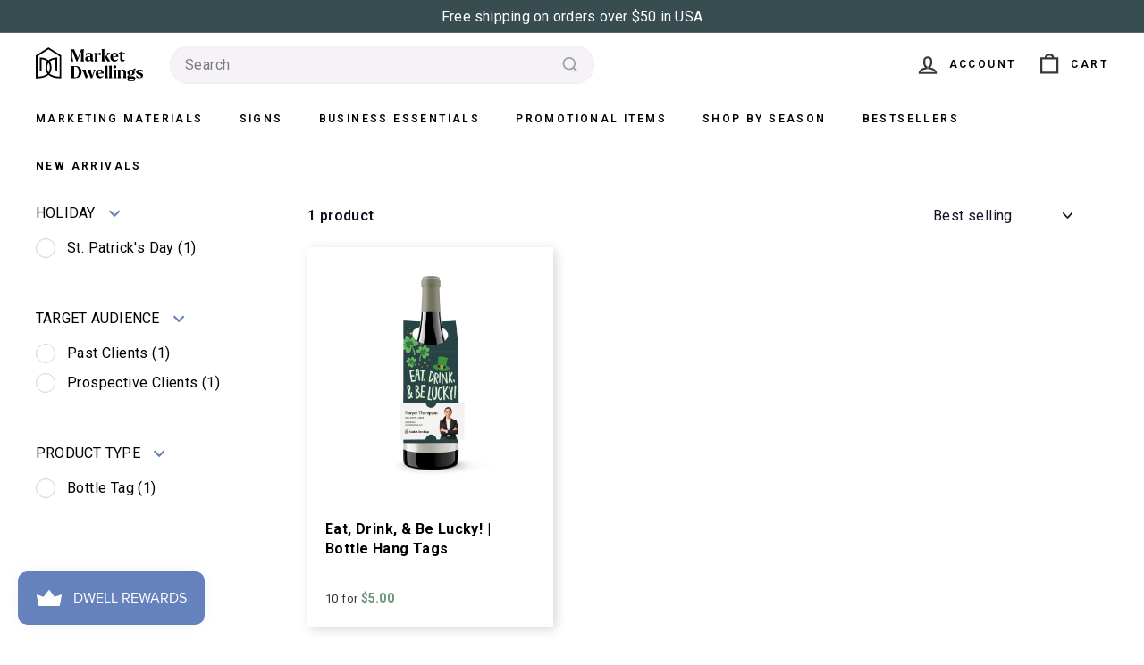

--- FILE ---
content_type: text/css
request_url: https://marketdwellings.com/cdn/shop/t/125/assets/custom.css?v=109239277726185038131752929403
body_size: 2606
content:
body{overflow-x:hidden}.site-header .search__input{background:#e5dbeb55;border-radius:55px;border:1px solid #e5dbeb55;font-size:16px;padding:8px 16px}.site-header [data-dark=false] .btn--search path{stroke:#9e9e9e!important}[data-layout=center] .header-item--search form{max-width:216px}.announcement-bar{padding-top:8px;padding-bottom:8px}.toolbar{background-color:#384d50}.announcement-slider__content p{margin:0;font-size:16px;letter-spacing:.24px;line-height:21px;font-weight:400}.site-nav__link{font-size:16px;font-weight:600;letter-spacing:.24px;line-height:21px;color:#000}.cus_btn{background-color:#bcb4d3;width:100%;max-width:254px;display:block;text-align:center;padding:20px;font-size:23px;color:#fff;border-radius:60px;letter-spacing:.81px}.template-collection .collection-content .collection-sidebar .filter-form .collapsible-trigger__layout span,.template-search .collapsible-trigger__layout.collapsible-trigger__layout--inline span{font-size:16px;color:#000;text-transform:uppercase;letter-spacing:.24px}.collapsible-trigger.is-open .collapsible-trigger__icon>.icon-chevron-down{transform:rotate(0);color:#6582bc;width:12px;height:12px}.collapsible-trigger__icon .icon{color:#6582bc}.tag__checkbox:before{height:22px;width:22px;border:none;border:.5px solid #d3d3d3;border-radius:50px;background-color:#fff}.tag__checkbox:after{height:10px;width:10px;left:6px;border-radius:50px}.tag--active .tag__checkbox:after,input:checked~.tag__checkbox:after{background-color:#6582bc}.no-bullets li.tag{font-size:16px;line-height:21px;color:#000}.no-bullets li.tag .tag__text{padding-left:10px}.template-collection .collection-grid__wrapper .new-grid{row-gap:30px;column-gap:14px}.template-collection .collection-content .grid-item__link,.template-collection .collection-content .grid-item__content,.recently-viewed__section .grid-item__content{border-radius:0!important}.template-collection .collection-content .grid-item__content,.recently-viewed__section .grid-item__content{box-shadow:3px 3px 12px #00000029}.template-collection .collection-content .grid-product__colors,.recently-viewed__section .grid-product__colors{margin-bottom:12px}.template-collection .collection-content .grid-product__colors .color-swatch,.recently-viewed__section .grid-product__colors .color-swatch,.template-search .color-swatch.color-swatch--small{box-shadow:0 0 0 1px #e2dddd;width:16px;height:16px}.template-collection .collection-content .grid-product__title,.recently-viewed__section .grid-product__title,.template-search .grid-product__title{font-size:16px;color:#000;text-align:left;line-height:22px;font-weight:900;padding-bottom:10px}.template-collection .collection-content .grid-product__price--from,.recently-viewed__section .grid-product__price--from,.template-search .grid-product__price--from{color:#6b957d;letter-spacing:.21px;font-size:14px}.template-collection .collection-content [data-view=medium] .grid-item .jdgm-widget.jdgm-widget,.template-collection .collection-content [data-view=large] .grid-item .jdgm-widget.jdgm-widget,.recently-viewed__section .grid-item .jdgm-widget.jdgm-widget{display:block;text-align:right;color:#000}.template-collection .collection-content .jdgm-prev-badge__text,.recently-viewed__section .jdgm-prev-badge__text{font-weight:600;font-size:14px}.recently-viewed__section .h3.section-header__title{font-weight:600}.collection-filter__item--count{font-size:16px;font-weight:600}[data-grid-style=white-round] .grid-item__link{border-radius:0!important}@media (min-width: 1200px){.collection-content #CollectionAjaxContent .medium-up--one-fifth{width:23%}.collection-content #CollectionAjaxContent .medium-up--four-fifths{width:77%;padding-left:45px}.template-collection [data-view=medium] .grid-item{flex:0 0 32.33333%}.template-collection [data-view=large] .grid-item{flex:0 0 49%}.template-page .rich-text-section .page-width--narrow{max-width:900px}body.template-page .rich-text-section p{width:73%;display:block;margin:0 auto}}@media (max-width: 540px){.botto-head{padding:29rem 1rem 1rem}}body.template-page .rich-text-section .index-section.color-scheme-1.text-center{background-color:#384d50}.banner-contain img{object-fit:contain}body.template-page .rich-text-section .theme-block{margin-bottom:10px}body.template-page .rich-text-section .theme-block h2.h2{color:#fff;font-size:43px;font-weight:700}body.template-page .rich-text-section .theme-block .rte .enlarge-text p{color:#fff;font-size:46px}body.template-page .rich-text-section p{color:#fff;font-size:23px}body.template-page .rich-text-section .index-section.color-scheme-1.text-center{padding-bottom:250px}@media (min-width: 767px) and (max-width: 991px){.slide_cont .slick-slide-wraper.slick-slide{border-radius:80px!important}}@media (min-width: 768px) and (max-width: 1150px){body .an-cus-collection-slider-product-top img{object-fit:cover;width:100%}body .an-cus-collection-slider-product-wraper.slick-slide{margin:0 50px}body .coll_btn_wraper{padding-top:30px}body .an-cus-collection-slider.page-width{padding:30px;border-radius:150px}.an-cus-collection-slider-wraper-1 button.slick-arrow.slick-next{right:-10px}.an-cus-collection-slider-wraper-1 button.slick-arrow.slick-prev{left:-10px}.template-collection [data-view=medium] .grid-item{flex:unset;width:calc(50% - 10px)}.template-collection .medium-up--one-fifth{width:30%}.template-collection .medium-up--four-fifths{width:70%}}@media (min-width: 1150px) and (max-width: 1300px){.template-collection [data-view=medium] .grid-item{flex:unset;width:calc(33.333% - 10px)}}@media (max-width: 767px){.slide_cont .slide_desc p{font-size:20px;line-height:40px;padding:15px 10px}.slide_cont .slide_desc h2{padding-top:15px}.slide_cont .slide-content{padding-bottom:50px}.slide_cont .slick-slide-wraper.slick-slide{border-radius:80px!important}.cus-slider .slick-arrow svg{width:15px;height:20px}body .an-cus-collection-slider.page-width{border-radius:60px;padding:30px}body .custom-img-with-text-content h1{font-size:60px}.site-nav__link--icon .icon{width:28px;height:28px}.template-collection .collection-grid__wrapper .new-grid{column-gap:0px}.template-collection .collection-content [data-view=medium] .grid-item .grid-product__colors,.template-collection .collection-content [data-view=large] .grid-item .grid-product__colors,.recently-viewed__section .grid-item .grid-product__colors{justify-content:center}.template-collection .collection-content .grid-product__price--current{width:100%}.template-collection .collection-content .grid-product__price--from,.recently-viewed__section .grid-product__price--from{width:100%;display:block;text-align:center}.template-collection .collection-content [data-view=medium] .grid-item .jdgm-widget.jdgm-widget,.template-collection .collection-content [data-view=large] .grid-item .jdgm-widget.jdgm-widget,.recently-viewed__section .grid-item .jdgm-widget.jdgm-widget{text-align:center}.template-collection .collection-content .grid-product__title,.recently-viewed__section .grid-product__title{font-size:14px}body.template-page .rich-text-section .index-section.color-scheme-1.text-center{padding-bottom:200px}body.template-page .rich-text-section .theme-block h2.h2{font-size:36px}body.template-page .rich-text-section .theme-block .rte .enlarge-text p{font-size:40px;line-height:40px}body.template-page .rich-text-section p{font-size:20px;margin-top:20px}body.template-page .rich-text-section .page-width.page-width--narrow{padding:0}}@media (max-width: 575px){.cus_collection_btn.cus_btn{padding:10px;font-size:18px;max-width:170px}}@media (max-width: 350px){body .an-cus-collection-slider-head h1{font-size:24px}}.page-cover-test .owl-carouseld{padding-top:147px}body .page-cover-test{padding-bottom:400px}.page-cover-test .works{text-align:center;font-size:43px;color:#fff;line-height:57px;margin-bottom:0}div#owl-exampled{align-items:baseline}.page-cover-test .works58{padding-top:23px;font-size:22px;color:#fff;line-height:30px;font-weight:400;margin-bottom:0}.page-cover-test .works6{font-size:15px;color:#fff;line-height:23px;letter-spacing:.23px;padding-top:11px;padding-bottom:240px}.redeem-columns .inclusion_title{text-align:center;font-size:43px;color:#fff;line-height:57px;padding-bottom:120px;margin:0}.redeem-columns .inclusion-info{margin-top:-420px}.redeem-columns .inclusion-bar{justify-content:center;align-items:stretch;gap:127px}.redeem-columns .inclustion_bottom_content .inc_title{text-align:center;width:100%;max-width:250px;margin:0 auto}.redeem-columns .inclustion_bottom_content{display:flex;flex-direction:column-reverse;gap:35px;justify-content:center}.redeem-columns .inc-btn a.cus_btn{font-size:23px;max-width:254px;width:100%;display:block;margin:0 auto;font-weight:600}.redeem-columns .inclustion_bottom_content{padding:0 76px 42px;margin-top:-35px}.vip_status_banner .custom-img-with-text-content h1{font-size:65px;line-height:71px;font-weight:400}.vip_status_banner .custom-img-with-text-content{gap:26px}.vip_status_banne .custom-img-with-text{min-height:740px}.vip_reward-section .inclusion-item img{max-width:100px;height:95px;margin:0 auto;border-radius:unset}.vip_reward-section .inclusion-content{width:25%}.vip_reward-section .inclusion_title{padding-top:120px;font-size:34px;line-height:46px;letter-spacing:.51px;width:100%;max-width:836px;margin:0 auto}.vip_reward-section .inclusion-bar{gap:0px;padding-top:88px}.vip_reward-section .inc_title{text-align:center;font-size:22px;margin-bottom:10px}.vip_reward-section .bar2_descr p{text-align:center;margin-bottom:38px}.vip_reward-section .bar3_descr,.vip_reward-section .bar4_descr,.vip_reward-section .bar5_descr{font-size:16px;line-height:24px;letter-spacing:.24px;color:#454040;padding-bottom:18px;padding-top:18px}.vip_reward-section .bar3_descr,.vip_reward-section .bar4_descr{border-bottom:1px solid #454040}.vip_reward-section .inclustion_bottom_content{padding:35px 20px}.vip_reward-section .cus_bottom_btn{display:flex;justify-content:center;padding-top:105px;padding-bottom:102px}.vip_reward-section .cus_bottom_btn .cus_btn{width:100%;max-width:280px;font-weight:600}.cus_form .cus_form_title{text-align:center}.cus_form .form_title{font-size:43px;color:#fff;line-height:57px;margin-bottom:60px;text-transform:uppercase}.cus_form .form_sub_title{font-size:65px;line-height:71px;color:#fff;margin-bottom:60px;font-weight:500}.cus_form .form_description{text-align:center;padding-top:82px;color:#fff;font-size:34px;width:100%;max-width:1310px;margin:0 auto;line-height:53px;letter-spacing:.51px}.cus_form .input-group-btn{display:none}.cus_form .input-group.newsletter__input-group{width:100%;max-width:508px;position:relative}.cus_form .input-group.newsletter__input-group .newsletter__input{border-color:#fff;background-color:#fff;border-radius:55px;font-size:16px;height:50px}.cus_form .input-group-field.newsletter__input::placeholder{color:#746b6b}.inclusion-section.vip_reward-section{padding-left:30px;padding-right:30px}@media (max-width: 992px){.cus_form{padding-top:50px!important;padding-bottom:50px!important}.cus_form .form_description{padding-top:40px;font-size:20px;line-height:40px}.cus_form .form_sub_title{font-size:50px;line-height:60px;margin-bottom:30px}.cus_form .form_title{font-size:40px;line-height:40px;margin-bottom:30px}.How.It .main_banner_box:after{height:150px;bottom:-166px}.How.It .banner_overide h3{margin-bottom:20px;padding-top:85px}.How.It .banner_overide{height:auto;border-radius:30px 30px 0 0;max-width:100%;top:100px;padding-bottom:30px}.Ways.list .page-cover-test{padding-top:230px}.How.It .page-cover-test .owl-carouseld{padding-top:50px}.Ways.list div#owl-exampled>div{flex:1 1 50%}.How.It .steps{margin-top:60px;flex-wrap:wrap;gap:40px}.How.It .step1{padding:0 20px 20px}.How.It .banner_overide:after{bottom:-50px}.Ways.list .page-cover-test .owl-carouseld{padding-top:50px}.Ways.list .page-cover-test .works6{padding-bottom:30px}.redeem-columns .inclusion-info{margin-top:-300px}.redeem-columns .inclusion-bar{gap:40px}.How.It .main_banner{padding:30px 0}body .vip_reward-section .inclusion-content{width:50%}body .vip_reward-section .cus_bottom_btn{padding-top:30px;padding-bottom:70px}body .inclusion-section.vip_reward-section{padding:60px 20px!important}body .vip_reward-section .inclusion-bar{padding-top:40px}body .vip_reward-section .inclusion_title{padding-top:80px}.vip_reward-section .incl_container.page-width{border-radius:40px!important;padding:0 20px!important}.vip_reward-section .inclusion-info{margin-top:20px!important}.vip_status_banner .custom-img-with-text:after{background-color:#00000082}.md_blog-section .md_blog1 .cus_md_blog_post{max-width:100%}body .footer__section.footer__section--border,body .newslettet_logo{padding-top:50px}}@media (max-width: 800px){.custom-img-with-text.vip_status_banner{height:100%;min-height:auto}}@media (max-width: 575px){.redeem-columns .inclusion_title{font-size:40px}.vip_reward-section .bar2_descr p{margin-bottom:24px}.vip_reward-section .inclustion_bottom_content{padding:30px 10px}.vip_reward-section .inclusion_title{font-size:20px;line-height:36px}}@media (max-width: 450px){body .vip_reward-section .inclusion-content{width:100%}.vip_reward-section .bar2_descr p,.vip_reward-section .inc_title{text-align:left}.vip_reward-section .inclusion-item img{margin:unset}.How.It .banner_overide h3{font-size:50px}.How.It .heading{font-size:40px}.How.It .number{font-size:30px}}@media (min-width: 540px) and (max-width: 992px){.redeem-columns .inclusion-content{width:calc(50% - 20px)}.redeem-columns .inc-btn a.cus_btn{font-size:20px}.redeem-columns .inclustion_bottom_content{padding:0 30px 30px}}@media (min-width: 992px) and (max-width: 1250px){.redeem-columns .inclustion_bottom_content{padding:0 30px 30px}}.cus_btn{border:1px solid #f8efeb00}.cus_btn:hover{background-color:#f8efeb;color:#000;transition:.3s;border:1px solid #9f9f9f}.cus_md_blog-section .cus_btn:hover{background-color:#ff7122;color:#fff;border:1px solid #ff7122;transition:.3s}.footer__section.footer__section--border{padding-top:50px;padding-bottom:5px;border-top:none;background-color:#fff}div#FooterMenus{border-top:none}.newslettet_logo img{width:98px;height:120px}.newslettet_logo{display:flex;justify-content:center;padding-top:100px}.input-group-field.newsletter__input{border-color:#f0f0f0;border-radius:55px;font-size:16px;background-color:#f0f0f0;padding:10px 20px}.input-group-btn .btn{background-color:#f0f0f0;color:#000;border-radius:55px!important;padding:10px 20px;width:100%;max-width:170px;text-align:center;font-size:16px;font-weight:400}.footer__subscribe.rte.rte--nomargin p{font-size:24px;line-height:47px;color:#000}.redeem-columns .inclusion-content{height:auto;background-color:#fff;border-radius:250px 250px 0 0}@media (min-width: 500px) and (max-width: 768px){.custom-text-section .images{padding-top:50px}}@media (max-width: 768px){body.template-collection .collection-content .grid-product__price--from,.recently-viewed__section .grid-product__price--from{text-align:left}body.template-collection .grid-item .jdgm-widget.jdgm-widget{text-align:left!important}.shopify-section.index-section{padding-top:20px!important;margin:0}.header-wrapper--compressed .header-item--search .site-nav__compress-menu{opacity:1}}@media (max-width: 500px){body.template-collection .recently-viewed__section [data-view=medium] .grid-item{flex:0 0 100%}body.template-collection .collection-content .grid-product__title{font-size:12px}}@media (min-width: 500px) and (max-width: 750px){body.template-collection .recently-viewed__section [data-view=medium] .grid-item{flex:0 0 50%}}@media (min-width: 750px) and (max-width: 1024px){body.template-collection .recently-viewed__section [data-view=medium] .grid-item{flex:0 0 33.333%}}.site-header predictive-search form{position:static}[data-dark=false] input{color:#000!important}.results__search-btn{margin:0 20px 30px;max-width:500px}.template-collection .grid-item__content .grid-item__link{height:100%;display:flex;flex-direction:column}.template-collection .recently-viewed__section [data-view=medium] .grid-item{flex:0 0 25%}.template-collection .recently-viewed__section .grid-item__meta{align-items:stretch;display:flex;flex-direction:column;justify-content:space-between;height:100%}.template-collection .recently-viewed__section .grid-item__meta-secondary{flex:unset}.custom_product_tag p{margin:0;font-size:16px}.custom_product_tag{display:flex;justify-content:flex-start;flex-wrap:wrap;gap:10px;row-gap:2px;padding-bottom:10px}.header-wrapper--compressed .site-header__element--sub{transform:none;display:block;border-top:1px solid #e3e3e3}.header-wrapper--compressed .header-item--search .site-nav__compress-menu{opacity:0}.custom_product_tag{display:none}.template-collection .grid-product__title,.template-search .grid-product__title{min-height:75px}.template-search .cus_product_colors,.template-collection .cus_product_colors{height:20px;margin-bottom:12px}.template-collection .shopify-product-reviews-badge,.template-search .shopify-product-reviews-badge{display:none}@media (min-width: 767px){.template-collection .jdgm-widget.jdgm-preview-badge.jdgm-preview-badge--with-link.jdgm--done-setup,.template-search .jdgm-widget.jdgm-preview-badge.jdgm-preview-badge--with-link.jdgm--done-setup{display:block!important;height:25px}.template-collection .grid-product__price,.template-search .grid-product__price{height:30px;margin-bottom:10px}body.template-search .new-grid.product-grid.collection-grid{padding-top:0}}@media (max-width: 400px){.template-collection .grid-product__title{min-height:50px}body.template-search .grid-item.grid-product{width:100%}}@media (min-width: 400px) and (max-width: 1050px){body.template-search .grid-item.grid-product{width:calc(50% - 8px)}.template-search .grid-product__title{min-height:105px}body.template-search .new-grid.product-grid.collection-grid{gap:15px;row-gap:20px}}.template-search .new-grid.product-grid.collection-grid{gap:18px;row-gap:35px}.template-search .grid-item.grid-product{flex:unset;width:calc(33.333% - 12px);padding-left:5px;padding-right:5px}.template-search .grid-item__content{box-shadow:3px 3px 12px #00000029}@media (min-width: 1050px) and (max-width: 1150px){.template-search .color-swatch.color-swatch--small{width:14px;height:14px}}
/*# sourceMappingURL=/cdn/shop/t/125/assets/custom.css.map?v=109239277726185038131752929403 */


--- FILE ---
content_type: text/javascript
request_url: https://marketdwellings.com/cdn/shop/t/125/assets/react-shadow-islands.js?v=166773447308552430861766609416
body_size: 60429
content:
(function(){"use strict";var Xn={exports:{}},Me={};var vf;function Nd(){if(vf)return Me;vf=1;var T=Symbol.for("react.transitional.element"),D=Symbol.for("react.fragment");function H(r,J,tl){var $=null;if(tl!==void 0&&($=""+tl),J.key!==void 0&&($=""+J.key),"key"in J){tl={};for(var vl in J)vl!=="key"&&(tl[vl]=J[vl])}else tl=J;return J=tl.ref,{$$typeof:T,type:r,key:$,ref:J!==void 0?J:null,props:tl}}return Me.Fragment=D,Me.jsx=H,Me.jsxs=H,Me}var hf;function Hd(){return hf||(hf=1,Xn.exports=Nd()),Xn.exports}var ul=Hd(),Zn={exports:{}},j={};var gf;function qd(){if(gf)return j;gf=1;var T=Symbol.for("react.transitional.element"),D=Symbol.for("react.portal"),H=Symbol.for("react.fragment"),r=Symbol.for("react.strict_mode"),J=Symbol.for("react.profiler"),tl=Symbol.for("react.consumer"),$=Symbol.for("react.context"),vl=Symbol.for("react.forward_ref"),M=Symbol.for("react.suspense"),E=Symbol.for("react.memo"),C=Symbol.for("react.lazy"),U=Symbol.for("react.activity"),Y=Symbol.iterator;function dl(o){return o===null||typeof o!="object"?null:(o=Y&&o[Y]||o["@@iterator"],typeof o=="function"?o:null)}var rl={isMounted:function(){return!1},enqueueForceUpdate:function(){},enqueueReplaceState:function(){},enqueueSetState:function(){}},gl=Object.assign,xt={};function $l(o,z,_){this.props=o,this.context=z,this.refs=xt,this.updater=_||rl}$l.prototype.isReactComponent={},$l.prototype.setState=function(o,z){if(typeof o!="object"&&typeof o!="function"&&o!=null)throw Error("takes an object of state variables to update or a function which returns an object of state variables.");this.updater.enqueueSetState(this,o,z,"setState")},$l.prototype.forceUpdate=function(o){this.updater.enqueueForceUpdate(this,o,"forceUpdate")};function kt(){}kt.prototype=$l.prototype;function Yl(o,z,_){this.props=o,this.context=z,this.refs=xt,this.updater=_||rl}var ct=Yl.prototype=new kt;ct.constructor=Yl,gl(ct,$l.prototype),ct.isPureReactComponent=!0;var Et=Array.isArray;function Gl(){}var W={H:null,A:null,T:null,S:null},Xl=Object.prototype.hasOwnProperty;function Tt(o,z,_){var x=_.ref;return{$$typeof:T,type:o,key:z,ref:x!==void 0?x:null,props:_}}function Za(o,z){return Tt(o.type,z,o.props)}function At(o){return typeof o=="object"&&o!==null&&o.$$typeof===T}function Zl(o){var z={"=":"=0",":":"=2"};return"$"+o.replace(/[=:]/g,function(_){return z[_]})}var Ea=/\/+/g;function Ut(o,z){return typeof o=="object"&&o!==null&&o.key!=null?Zl(""+o.key):z.toString(36)}function bt(o){switch(o.status){case"fulfilled":return o.value;case"rejected":throw o.reason;default:switch(typeof o.status=="string"?o.then(Gl,Gl):(o.status="pending",o.then(function(z){o.status==="pending"&&(o.status="fulfilled",o.value=z)},function(z){o.status==="pending"&&(o.status="rejected",o.reason=z)})),o.status){case"fulfilled":return o.value;case"rejected":throw o.reason}}throw o}function b(o,z,_,x,Q){var Z=typeof o;(Z==="undefined"||Z==="boolean")&&(o=null);var ll=!1;if(o===null)ll=!0;else switch(Z){case"bigint":case"string":case"number":ll=!0;break;case"object":switch(o.$$typeof){case T:case D:ll=!0;break;case C:return ll=o._init,b(ll(o._payload),z,_,x,Q)}}if(ll)return Q=Q(o),ll=x===""?"."+Ut(o,0):x,Et(Q)?(_="",ll!=null&&(_=ll.replace(Ea,"$&/")+"/"),b(Q,z,_,"",function(xe){return xe})):Q!=null&&(At(Q)&&(Q=Za(Q,_+(Q.key==null||o&&o.key===Q.key?"":(""+Q.key).replace(Ea,"$&/")+"/")+ll)),z.push(Q)),1;ll=0;var jl=x===""?".":x+":";if(Et(o))for(var pl=0;pl<o.length;pl++)x=o[pl],Z=jl+Ut(x,pl),ll+=b(x,z,_,Z,Q);else if(pl=dl(o),typeof pl=="function")for(o=pl.call(o),pl=0;!(x=o.next()).done;)x=x.value,Z=jl+Ut(x,pl++),ll+=b(x,z,_,Z,Q);else if(Z==="object"){if(typeof o.then=="function")return b(bt(o),z,_,x,Q);throw z=String(o),Error("Objects are not valid as a React child (found: "+(z==="[object Object]"?"object with keys {"+Object.keys(o).join(", ")+"}":z)+"). If you meant to render a collection of children, use an array instead.")}return ll}function A(o,z,_){if(o==null)return o;var x=[],Q=0;return b(o,x,"","",function(Z){return z.call(_,Z,Q++)}),x}function B(o){if(o._status===-1){var z=o._result;z=z(),z.then(function(_){(o._status===0||o._status===-1)&&(o._status=1,o._result=_)},function(_){(o._status===0||o._status===-1)&&(o._status=2,o._result=_)}),o._status===-1&&(o._status=0,o._result=z)}if(o._status===1)return o._result.default;throw o._result}var nl=typeof reportError=="function"?reportError:function(o){if(typeof window=="object"&&typeof window.ErrorEvent=="function"){var z=new window.ErrorEvent("error",{bubbles:!0,cancelable:!0,message:typeof o=="object"&&o!==null&&typeof o.message=="string"?String(o.message):String(o),error:o});if(!window.dispatchEvent(z))return}else if(typeof process=="object"&&typeof process.emit=="function"){process.emit("uncaughtException",o);return}console.error(o)},sl={map:A,forEach:function(o,z,_){A(o,function(){z.apply(this,arguments)},_)},count:function(o){var z=0;return A(o,function(){z++}),z},toArray:function(o){return A(o,function(z){return z})||[]},only:function(o){if(!At(o))throw Error("React.Children.only expected to receive a single React element child.");return o}};return j.Activity=U,j.Children=sl,j.Component=$l,j.Fragment=H,j.Profiler=J,j.PureComponent=Yl,j.StrictMode=r,j.Suspense=M,j.__CLIENT_INTERNALS_DO_NOT_USE_OR_WARN_USERS_THEY_CANNOT_UPGRADE=W,j.__COMPILER_RUNTIME={__proto__:null,c:function(o){return W.H.useMemoCache(o)}},j.cache=function(o){return function(){return o.apply(null,arguments)}},j.cacheSignal=function(){return null},j.cloneElement=function(o,z,_){if(o==null)throw Error("The argument must be a React element, but you passed "+o+".");var x=gl({},o.props),Q=o.key;if(z!=null)for(Z in z.key!==void 0&&(Q=""+z.key),z)!Xl.call(z,Z)||Z==="key"||Z==="__self"||Z==="__source"||Z==="ref"&&z.ref===void 0||(x[Z]=z[Z]);var Z=arguments.length-2;if(Z===1)x.children=_;else if(1<Z){for(var ll=Array(Z),jl=0;jl<Z;jl++)ll[jl]=arguments[jl+2];x.children=ll}return Tt(o.type,Q,x)},j.createContext=function(o){return o={$$typeof:$,_currentValue:o,_currentValue2:o,_threadCount:0,Provider:null,Consumer:null},o.Provider=o,o.Consumer={$$typeof:tl,_context:o},o},j.createElement=function(o,z,_){var x,Q={},Z=null;if(z!=null)for(x in z.key!==void 0&&(Z=""+z.key),z)Xl.call(z,x)&&x!=="key"&&x!=="__self"&&x!=="__source"&&(Q[x]=z[x]);var ll=arguments.length-2;if(ll===1)Q.children=_;else if(1<ll){for(var jl=Array(ll),pl=0;pl<ll;pl++)jl[pl]=arguments[pl+2];Q.children=jl}if(o&&o.defaultProps)for(x in ll=o.defaultProps,ll)Q[x]===void 0&&(Q[x]=ll[x]);return Tt(o,Z,Q)},j.createRef=function(){return{current:null}},j.forwardRef=function(o){return{$$typeof:vl,render:o}},j.isValidElement=At,j.lazy=function(o){return{$$typeof:C,_payload:{_status:-1,_result:o},_init:B}},j.memo=function(o,z){return{$$typeof:E,type:o,compare:z===void 0?null:z}},j.startTransition=function(o){var z=W.T,_={};W.T=_;try{var x=o(),Q=W.S;Q!==null&&Q(_,x),typeof x=="object"&&x!==null&&typeof x.then=="function"&&x.then(Gl,nl)}catch(Z){nl(Z)}finally{z!==null&&_.types!==null&&(z.types=_.types),W.T=z}},j.unstable_useCacheRefresh=function(){return W.H.useCacheRefresh()},j.use=function(o){return W.H.use(o)},j.useActionState=function(o,z,_){return W.H.useActionState(o,z,_)},j.useCallback=function(o,z){return W.H.useCallback(o,z)},j.useContext=function(o){return W.H.useContext(o)},j.useDebugValue=function(){},j.useDeferredValue=function(o,z){return W.H.useDeferredValue(o,z)},j.useEffect=function(o,z){return W.H.useEffect(o,z)},j.useEffectEvent=function(o){return W.H.useEffectEvent(o)},j.useId=function(){return W.H.useId()},j.useImperativeHandle=function(o,z,_){return W.H.useImperativeHandle(o,z,_)},j.useInsertionEffect=function(o,z){return W.H.useInsertionEffect(o,z)},j.useLayoutEffect=function(o,z){return W.H.useLayoutEffect(o,z)},j.useMemo=function(o,z){return W.H.useMemo(o,z)},j.useOptimistic=function(o,z){return W.H.useOptimistic(o,z)},j.useReducer=function(o,z,_){return W.H.useReducer(o,z,_)},j.useRef=function(o){return W.H.useRef(o)},j.useState=function(o){return W.H.useState(o)},j.useSyncExternalStore=function(o,z,_){return W.H.useSyncExternalStore(o,z,_)},j.useTransition=function(){return W.H.useTransition()},j.version="19.2.3",j}var bf;function wn(){return bf||(bf=1,Zn.exports=qd()),Zn.exports}var za=wn();class Cd{static classNames(...D){return D.filter(Boolean).join(" ")}}const kn=class kn{static getQuantityOptionNumber(D){if(!D?.options)return null;const H=D.options.findIndex(r=>r?.toLowerCase()==="quantity");return H===-1?null:H+1}static containsQuantityOption(D){return D?.options?.some(H=>H?.toLowerCase()==="quantity")??!1}static getQuantityOptionKey(D,H){try{const r=H?.findIndex(vl=>vl?.toLowerCase()==="quantity")??-1;return r===-1?null:[D?.option1??"default",D?.option2??"default",D?.option3??"default"]?.filter((vl,M)=>M!==r)?.join("_")?.toLowerCase()}catch(r){return console.error("Unable to get quantity option key",r),null}}static getQuantityOptionValue(D,H){try{const r=H?.findIndex(vl=>vl?.toLowerCase()==="quantity")??-1;if(r===-1)return null;const tl=[D?.option1,D?.option2,D?.option3][r];if(tl==null)return null;const $=Number(tl);return Number.isFinite($)?$:null}catch(r){return console.error("Unable to get quantity option value",r),null}}};kn.formatCurrency=D=>new Intl.NumberFormat("en-US",{style:"currency",currency:"USD"}).format(D/100);let Dl=kn;function Rd(T){const{shopifyProduct:D,activeVariant:H}=T,[r,J]=za.useState([]),[tl,$]=za.useState({});za.useEffect(()=>{E()},[D,H]);const vl=C=>{const U=Dl.getQuantityOptionNumber(D);document.dispatchEvent(new CustomEvent("island:quantity-change",{detail:{selectedVariant:C?.variantId,quantity:C?.quantity,optionNumber:U},bubbles:!0,composed:!0}))};function M(C){try{return C.reduce((U,Y)=>{const dl=U[Y?.key];return(dl===void 0||Y?.unitPrice>dl)&&(U[Y.key]=Y?.unitPrice),U},{})}catch(U){return console.error("Unable to build base price map",U),{}}}const E=()=>{if(Dl.containsQuantityOption(D)){let C=[];for(const Y of D?.variants){const dl=Dl.getQuantityOptionValue(Y,D?.options),rl=Dl.getQuantityOptionKey(Y,D?.options);if(dl===null||rl===null)return;const gl={key:rl,variantId:Y?.id,quantity:dl,unitPrice:Y?.price,price:Y?.price*dl,unitPriceDisplay:Dl.formatCurrency(Y?.price),priceDisplay:Dl.formatCurrency(Y?.price*dl)};C.push(gl)}$(M(C??[]));const U=C?.find(Y=>Y?.variantId?.toString()==H)?.key;J(C?.filter(Y=>Y?.key==U)??[])}else return};return D&&Dl.containsQuantityOption(D)?ul.jsx("div",{className:"grid grid-cols-1 gap-4 max-w-2xl tracking-tight text-balance",children:r?.map((C,U)=>{const Y=tl[C?.key],dl=Y?Math.round((Y-C?.unitPrice)*100/Y):0;return ul.jsxs("div",{onClick:()=>vl(C),className:Cd.classNames(H==C?.variantId?.toString()?"border-2 border-md-blue":"border border-gray-300","relative flex flex-col sm:flex-row justify-between items-start sm:items-center gap-1 sm:gap-0 space-x-3 rounded-lg bg-white px-4 py-3 shadow-xs hover:bg-gray-100 cursor-pointer"),children:[ul.jsxs("div",{className:"flex flex-row items-center gap-2 text-gray-700",children:[ul.jsx("div",{className:"font-semibold",children:C?.quantity}),C?.quantity===100&&ul.jsx("span",{className:"inline-flex items-center rounded-full bg-md-blue/80 px-2 py-1 text-xs font-medium text-white",children:"Recommended"})]}),ul.jsxs("div",{className:"flex flex-col sm:flex-row flex-[0_0_67%] justify-around sm:justify-between items-start sm:items-center",children:[ul.jsxs("div",{className:"flex flex-row items-center gap-2",children:[ul.jsx("div",{className:"text-gray-700",children:C?.priceDisplay}),ul.jsxs("div",{className:"text-xs text-gray-500",children:[C?.unitPriceDisplay," / unit"]})]}),dl>0&&ul.jsxs("div",{className:"text-sm text-gray-500",children:[dl,"% savings"]})]})]},C?.variantId)})}):ul.jsx(ul.Fragment,{})}function Bd(T){const{shopifyProduct:D,activeVariant:H,discountPercent:r}=T,[J,tl]=za.useState(0),[$,vl]=za.useState(0),[M,E]=za.useState(0);za.useEffect(()=>{C()},[D,H]);const C=()=>{if(Dl.containsQuantityOption(D)){const rl=D?.variants?.find(gl=>gl?.id?.toString()==H);if(rl){const gl=Dl.getQuantityOptionValue(rl,D?.options);gl&&(tl(rl?.price),vl(gl),E(rl?.price*gl))}}},U=()=>{const rl=M*r/100;return Dl.formatCurrency(M-rl)},Y=()=>{const rl=J*r/100;return Dl.formatCurrency(J-rl)},dl=()=>Dl.formatCurrency(M*r/100);return J>0&&$>0&&M>0?r>0?ul.jsxs("div",{className:"grid grid-cols-1 max-w-2xl tracking-tight text-balance py-2",children:[ul.jsxs("div",{className:"flex flex-row items-center gap-2",children:[ul.jsx("span",{className:"text-md text-gray-400 line-through",children:Dl.formatCurrency(M)}),ul.jsx("span",{className:"text-xl font-bold text-gray-700",children:U()}),ul.jsxs("span",{className:"text-sm text-md-green",children:["You save ",dl()," (",r,"%)"]})]}),ul.jsxs("div",{className:"flex flex-row items-center gap-1",children:[ul.jsx("span",{className:"text-xs text-gray-400/80 line-through",children:Dl.formatCurrency(J)}),ul.jsxs("span",{className:"text-xs text-gray-500",children:[Y()," each / ",$," units"]})]}),ul.jsx("div",{children:ul.jsx("span",{className:"inline-flex items-center rounded-md bg-md-slate my-2 px-2 py-1 text-xs font-medium text-white inset-ring inset-ring-md-green/20",children:"Black Friday 20% Off Sale"})})]}):ul.jsxs("div",{className:"grid grid-cols-1 max-w-2xl tracking-tight text-balance py-2",children:[ul.jsx("span",{className:"text-xl font-bold text-gray-700",children:Dl.formatCurrency(M)}),ul.jsxs("span",{className:"text-sm text-gray-500",children:[Dl.formatCurrency(J)," each / ",$," units"]})]}):ul.jsx(ul.Fragment,{})}var Vn={exports:{}},De={},Ln={exports:{}},Kn={};var Sf;function Yd(){return Sf||(Sf=1,(function(T){function D(b,A){var B=b.length;b.push(A);l:for(;0<B;){var nl=B-1>>>1,sl=b[nl];if(0<J(sl,A))b[nl]=A,b[B]=sl,B=nl;else break l}}function H(b){return b.length===0?null:b[0]}function r(b){if(b.length===0)return null;var A=b[0],B=b.pop();if(B!==A){b[0]=B;l:for(var nl=0,sl=b.length,o=sl>>>1;nl<o;){var z=2*(nl+1)-1,_=b[z],x=z+1,Q=b[x];if(0>J(_,B))x<sl&&0>J(Q,_)?(b[nl]=Q,b[x]=B,nl=x):(b[nl]=_,b[z]=B,nl=z);else if(x<sl&&0>J(Q,B))b[nl]=Q,b[x]=B,nl=x;else break l}}return A}function J(b,A){var B=b.sortIndex-A.sortIndex;return B!==0?B:b.id-A.id}if(T.unstable_now=void 0,typeof performance=="object"&&typeof performance.now=="function"){var tl=performance;T.unstable_now=function(){return tl.now()}}else{var $=Date,vl=$.now();T.unstable_now=function(){return $.now()-vl}}var M=[],E=[],C=1,U=null,Y=3,dl=!1,rl=!1,gl=!1,xt=!1,$l=typeof setTimeout=="function"?setTimeout:null,kt=typeof clearTimeout=="function"?clearTimeout:null,Yl=typeof setImmediate<"u"?setImmediate:null;function ct(b){for(var A=H(E);A!==null;){if(A.callback===null)r(E);else if(A.startTime<=b)r(E),A.sortIndex=A.expirationTime,D(M,A);else break;A=H(E)}}function Et(b){if(gl=!1,ct(b),!rl)if(H(M)!==null)rl=!0,Gl||(Gl=!0,Zl());else{var A=H(E);A!==null&&bt(Et,A.startTime-b)}}var Gl=!1,W=-1,Xl=5,Tt=-1;function Za(){return xt?!0:!(T.unstable_now()-Tt<Xl)}function At(){if(xt=!1,Gl){var b=T.unstable_now();Tt=b;var A=!0;try{l:{rl=!1,gl&&(gl=!1,kt(W),W=-1),dl=!0;var B=Y;try{t:{for(ct(b),U=H(M);U!==null&&!(U.expirationTime>b&&Za());){var nl=U.callback;if(typeof nl=="function"){U.callback=null,Y=U.priorityLevel;var sl=nl(U.expirationTime<=b);if(b=T.unstable_now(),typeof sl=="function"){U.callback=sl,ct(b),A=!0;break t}U===H(M)&&r(M),ct(b)}else r(M);U=H(M)}if(U!==null)A=!0;else{var o=H(E);o!==null&&bt(Et,o.startTime-b),A=!1}}break l}finally{U=null,Y=B,dl=!1}A=void 0}}finally{A?Zl():Gl=!1}}}var Zl;if(typeof Yl=="function")Zl=function(){Yl(At)};else if(typeof MessageChannel<"u"){var Ea=new MessageChannel,Ut=Ea.port2;Ea.port1.onmessage=At,Zl=function(){Ut.postMessage(null)}}else Zl=function(){$l(At,0)};function bt(b,A){W=$l(function(){b(T.unstable_now())},A)}T.unstable_IdlePriority=5,T.unstable_ImmediatePriority=1,T.unstable_LowPriority=4,T.unstable_NormalPriority=3,T.unstable_Profiling=null,T.unstable_UserBlockingPriority=2,T.unstable_cancelCallback=function(b){b.callback=null},T.unstable_forceFrameRate=function(b){0>b||125<b?console.error("forceFrameRate takes a positive int between 0 and 125, forcing frame rates higher than 125 fps is not supported"):Xl=0<b?Math.floor(1e3/b):5},T.unstable_getCurrentPriorityLevel=function(){return Y},T.unstable_next=function(b){switch(Y){case 1:case 2:case 3:var A=3;break;default:A=Y}var B=Y;Y=A;try{return b()}finally{Y=B}},T.unstable_requestPaint=function(){xt=!0},T.unstable_runWithPriority=function(b,A){switch(b){case 1:case 2:case 3:case 4:case 5:break;default:b=3}var B=Y;Y=b;try{return A()}finally{Y=B}},T.unstable_scheduleCallback=function(b,A,B){var nl=T.unstable_now();switch(typeof B=="object"&&B!==null?(B=B.delay,B=typeof B=="number"&&0<B?nl+B:nl):B=nl,b){case 1:var sl=-1;break;case 2:sl=250;break;case 5:sl=1073741823;break;case 4:sl=1e4;break;default:sl=5e3}return sl=B+sl,b={id:C++,callback:A,priorityLevel:b,startTime:B,expirationTime:sl,sortIndex:-1},B>nl?(b.sortIndex=B,D(E,b),H(M)===null&&b===H(E)&&(gl?(kt(W),W=-1):gl=!0,bt(Et,B-nl))):(b.sortIndex=sl,D(M,b),rl||dl||(rl=!0,Gl||(Gl=!0,Zl()))),b},T.unstable_shouldYield=Za,T.unstable_wrapCallback=function(b){var A=Y;return function(){var B=Y;Y=A;try{return b.apply(this,arguments)}finally{Y=B}}}})(Kn)),Kn}var pf;function jd(){return pf||(pf=1,Ln.exports=Yd()),Ln.exports}var Jn={exports:{}},Bl={};var zf;function Qd(){if(zf)return Bl;zf=1;var T=wn();function D(M){var E="https://react.dev/errors/"+M;if(1<arguments.length){E+="?args[]="+encodeURIComponent(arguments[1]);for(var C=2;C<arguments.length;C++)E+="&args[]="+encodeURIComponent(arguments[C])}return"Minified React error #"+M+"; visit "+E+" for the full message or use the non-minified dev environment for full errors and additional helpful warnings."}function H(){}var r={d:{f:H,r:function(){throw Error(D(522))},D:H,C:H,L:H,m:H,X:H,S:H,M:H},p:0,findDOMNode:null},J=Symbol.for("react.portal");function tl(M,E,C){var U=3<arguments.length&&arguments[3]!==void 0?arguments[3]:null;return{$$typeof:J,key:U==null?null:""+U,children:M,containerInfo:E,implementation:C}}var $=T.__CLIENT_INTERNALS_DO_NOT_USE_OR_WARN_USERS_THEY_CANNOT_UPGRADE;function vl(M,E){if(M==="font")return"";if(typeof E=="string")return E==="use-credentials"?E:""}return Bl.__DOM_INTERNALS_DO_NOT_USE_OR_WARN_USERS_THEY_CANNOT_UPGRADE=r,Bl.createPortal=function(M,E){var C=2<arguments.length&&arguments[2]!==void 0?arguments[2]:null;if(!E||E.nodeType!==1&&E.nodeType!==9&&E.nodeType!==11)throw Error(D(299));return tl(M,E,null,C)},Bl.flushSync=function(M){var E=$.T,C=r.p;try{if($.T=null,r.p=2,M)return M()}finally{$.T=E,r.p=C,r.d.f()}},Bl.preconnect=function(M,E){typeof M=="string"&&(E?(E=E.crossOrigin,E=typeof E=="string"?E==="use-credentials"?E:"":void 0):E=null,r.d.C(M,E))},Bl.prefetchDNS=function(M){typeof M=="string"&&r.d.D(M)},Bl.preinit=function(M,E){if(typeof M=="string"&&E&&typeof E.as=="string"){var C=E.as,U=vl(C,E.crossOrigin),Y=typeof E.integrity=="string"?E.integrity:void 0,dl=typeof E.fetchPriority=="string"?E.fetchPriority:void 0;C==="style"?r.d.S(M,typeof E.precedence=="string"?E.precedence:void 0,{crossOrigin:U,integrity:Y,fetchPriority:dl}):C==="script"&&r.d.X(M,{crossOrigin:U,integrity:Y,fetchPriority:dl,nonce:typeof E.nonce=="string"?E.nonce:void 0})}},Bl.preinitModule=function(M,E){if(typeof M=="string")if(typeof E=="object"&&E!==null){if(E.as==null||E.as==="script"){var C=vl(E.as,E.crossOrigin);r.d.M(M,{crossOrigin:C,integrity:typeof E.integrity=="string"?E.integrity:void 0,nonce:typeof E.nonce=="string"?E.nonce:void 0})}}else E==null&&r.d.M(M)},Bl.preload=function(M,E){if(typeof M=="string"&&typeof E=="object"&&E!==null&&typeof E.as=="string"){var C=E.as,U=vl(C,E.crossOrigin);r.d.L(M,C,{crossOrigin:U,integrity:typeof E.integrity=="string"?E.integrity:void 0,nonce:typeof E.nonce=="string"?E.nonce:void 0,type:typeof E.type=="string"?E.type:void 0,fetchPriority:typeof E.fetchPriority=="string"?E.fetchPriority:void 0,referrerPolicy:typeof E.referrerPolicy=="string"?E.referrerPolicy:void 0,imageSrcSet:typeof E.imageSrcSet=="string"?E.imageSrcSet:void 0,imageSizes:typeof E.imageSizes=="string"?E.imageSizes:void 0,media:typeof E.media=="string"?E.media:void 0})}},Bl.preloadModule=function(M,E){if(typeof M=="string")if(E){var C=vl(E.as,E.crossOrigin);r.d.m(M,{as:typeof E.as=="string"&&E.as!=="script"?E.as:void 0,crossOrigin:C,integrity:typeof E.integrity=="string"?E.integrity:void 0})}else r.d.m(M)},Bl.requestFormReset=function(M){r.d.r(M)},Bl.unstable_batchedUpdates=function(M,E){return M(E)},Bl.useFormState=function(M,E,C){return $.H.useFormState(M,E,C)},Bl.useFormStatus=function(){return $.H.useHostTransitionStatus()},Bl.version="19.2.3",Bl}var Ef;function Gd(){if(Ef)return Jn.exports;Ef=1;function T(){if(!(typeof __REACT_DEVTOOLS_GLOBAL_HOOK__>"u"||typeof __REACT_DEVTOOLS_GLOBAL_HOOK__.checkDCE!="function"))try{__REACT_DEVTOOLS_GLOBAL_HOOK__.checkDCE(T)}catch(D){console.error(D)}}return T(),Jn.exports=Qd(),Jn.exports}var Tf;function Xd(){if(Tf)return De;Tf=1;var T=jd(),D=wn(),H=Gd();function r(l){var t="https://react.dev/errors/"+l;if(1<arguments.length){t+="?args[]="+encodeURIComponent(arguments[1]);for(var a=2;a<arguments.length;a++)t+="&args[]="+encodeURIComponent(arguments[a])}return"Minified React error #"+l+"; visit "+t+" for the full message or use the non-minified dev environment for full errors and additional helpful warnings."}function J(l){return!(!l||l.nodeType!==1&&l.nodeType!==9&&l.nodeType!==11)}function tl(l){var t=l,a=l;if(l.alternate)for(;t.return;)t=t.return;else{l=t;do t=l,(t.flags&4098)!==0&&(a=t.return),l=t.return;while(l)}return t.tag===3?a:null}function $(l){if(l.tag===13){var t=l.memoizedState;if(t===null&&(l=l.alternate,l!==null&&(t=l.memoizedState)),t!==null)return t.dehydrated}return null}function vl(l){if(l.tag===31){var t=l.memoizedState;if(t===null&&(l=l.alternate,l!==null&&(t=l.memoizedState)),t!==null)return t.dehydrated}return null}function M(l){if(tl(l)!==l)throw Error(r(188))}function E(l){var t=l.alternate;if(!t){if(t=tl(l),t===null)throw Error(r(188));return t!==l?null:l}for(var a=l,e=t;;){var u=a.return;if(u===null)break;var n=u.alternate;if(n===null){if(e=u.return,e!==null){a=e;continue}break}if(u.child===n.child){for(n=u.child;n;){if(n===a)return M(u),l;if(n===e)return M(u),t;n=n.sibling}throw Error(r(188))}if(a.return!==e.return)a=u,e=n;else{for(var i=!1,c=u.child;c;){if(c===a){i=!0,a=u,e=n;break}if(c===e){i=!0,e=u,a=n;break}c=c.sibling}if(!i){for(c=n.child;c;){if(c===a){i=!0,a=n,e=u;break}if(c===e){i=!0,e=n,a=u;break}c=c.sibling}if(!i)throw Error(r(189))}}if(a.alternate!==e)throw Error(r(190))}if(a.tag!==3)throw Error(r(188));return a.stateNode.current===a?l:t}function C(l){var t=l.tag;if(t===5||t===26||t===27||t===6)return l;for(l=l.child;l!==null;){if(t=C(l),t!==null)return t;l=l.sibling}return null}var U=Object.assign,Y=Symbol.for("react.element"),dl=Symbol.for("react.transitional.element"),rl=Symbol.for("react.portal"),gl=Symbol.for("react.fragment"),xt=Symbol.for("react.strict_mode"),$l=Symbol.for("react.profiler"),kt=Symbol.for("react.consumer"),Yl=Symbol.for("react.context"),ct=Symbol.for("react.forward_ref"),Et=Symbol.for("react.suspense"),Gl=Symbol.for("react.suspense_list"),W=Symbol.for("react.memo"),Xl=Symbol.for("react.lazy"),Tt=Symbol.for("react.activity"),Za=Symbol.for("react.memo_cache_sentinel"),At=Symbol.iterator;function Zl(l){return l===null||typeof l!="object"?null:(l=At&&l[At]||l["@@iterator"],typeof l=="function"?l:null)}var Ea=Symbol.for("react.client.reference");function Ut(l){if(l==null)return null;if(typeof l=="function")return l.$$typeof===Ea?null:l.displayName||l.name||null;if(typeof l=="string")return l;switch(l){case gl:return"Fragment";case $l:return"Profiler";case xt:return"StrictMode";case Et:return"Suspense";case Gl:return"SuspenseList";case Tt:return"Activity"}if(typeof l=="object")switch(l.$$typeof){case rl:return"Portal";case Yl:return l.displayName||"Context";case kt:return(l._context.displayName||"Context")+".Consumer";case ct:var t=l.render;return l=l.displayName,l||(l=t.displayName||t.name||"",l=l!==""?"ForwardRef("+l+")":"ForwardRef"),l;case W:return t=l.displayName||null,t!==null?t:Ut(l.type)||"Memo";case Xl:t=l._payload,l=l._init;try{return Ut(l(t))}catch{}}return null}var bt=Array.isArray,b=D.__CLIENT_INTERNALS_DO_NOT_USE_OR_WARN_USERS_THEY_CANNOT_UPGRADE,A=H.__DOM_INTERNALS_DO_NOT_USE_OR_WARN_USERS_THEY_CANNOT_UPGRADE,B={pending:!1,data:null,method:null,action:null},nl=[],sl=-1;function o(l){return{current:l}}function z(l){0>sl||(l.current=nl[sl],nl[sl]=null,sl--)}function _(l,t){sl++,nl[sl]=l.current,l.current=t}var x=o(null),Q=o(null),Z=o(null),ll=o(null);function jl(l,t){switch(_(Z,t),_(Q,l),_(x,null),t.nodeType){case 9:case 11:l=(l=t.documentElement)&&(l=l.namespaceURI)?ld(l):0;break;default:if(l=t.tagName,t=t.namespaceURI)t=ld(t),l=td(t,l);else switch(l){case"svg":l=1;break;case"math":l=2;break;default:l=0}}z(x),_(x,l)}function pl(){z(x),z(Q),z(Z)}function xe(l){l.memoizedState!==null&&_(ll,l);var t=x.current,a=td(t,l.type);t!==a&&(_(Q,l),_(x,a))}function Eu(l){Q.current===l&&(z(x),z(Q)),ll.current===l&&(z(ll),bu._currentValue=B)}var $n,xf;function Ta(l){if($n===void 0)try{throw Error()}catch(a){var t=a.stack.trim().match(/\n( *(at )?)/);$n=t&&t[1]||"",xf=-1<a.stack.indexOf(`
    at`)?" (<anonymous>)":-1<a.stack.indexOf("@")?"@unknown:0:0":""}return`
`+$n+l+xf}var Fn=!1;function In(l,t){if(!l||Fn)return"";Fn=!0;var a=Error.prepareStackTrace;Error.prepareStackTrace=void 0;try{var e={DetermineComponentFrameRoot:function(){try{if(t){var p=function(){throw Error()};if(Object.defineProperty(p.prototype,"props",{set:function(){throw Error()}}),typeof Reflect=="object"&&Reflect.construct){try{Reflect.construct(p,[])}catch(h){var v=h}Reflect.construct(l,[],p)}else{try{p.call()}catch(h){v=h}l.call(p.prototype)}}else{try{throw Error()}catch(h){v=h}(p=l())&&typeof p.catch=="function"&&p.catch(function(){})}}catch(h){if(h&&v&&typeof h.stack=="string")return[h.stack,v.stack]}return[null,null]}};e.DetermineComponentFrameRoot.displayName="DetermineComponentFrameRoot";var u=Object.getOwnPropertyDescriptor(e.DetermineComponentFrameRoot,"name");u&&u.configurable&&Object.defineProperty(e.DetermineComponentFrameRoot,"name",{value:"DetermineComponentFrameRoot"});var n=e.DetermineComponentFrameRoot(),i=n[0],c=n[1];if(i&&c){var f=i.split(`
`),m=c.split(`
`);for(u=e=0;e<f.length&&!f[e].includes("DetermineComponentFrameRoot");)e++;for(;u<m.length&&!m[u].includes("DetermineComponentFrameRoot");)u++;if(e===f.length||u===m.length)for(e=f.length-1,u=m.length-1;1<=e&&0<=u&&f[e]!==m[u];)u--;for(;1<=e&&0<=u;e--,u--)if(f[e]!==m[u]){if(e!==1||u!==1)do if(e--,u--,0>u||f[e]!==m[u]){var g=`
`+f[e].replace(" at new "," at ");return l.displayName&&g.includes("<anonymous>")&&(g=g.replace("<anonymous>",l.displayName)),g}while(1<=e&&0<=u);break}}}finally{Fn=!1,Error.prepareStackTrace=a}return(a=l?l.displayName||l.name:"")?Ta(a):""}function kd(l,t){switch(l.tag){case 26:case 27:case 5:return Ta(l.type);case 16:return Ta("Lazy");case 13:return l.child!==t&&t!==null?Ta("Suspense Fallback"):Ta("Suspense");case 19:return Ta("SuspenseList");case 0:case 15:return In(l.type,!1);case 11:return In(l.type.render,!1);case 1:return In(l.type,!0);case 31:return Ta("Activity");default:return""}}function Uf(l){try{var t="",a=null;do t+=kd(l,a),a=l,l=l.return;while(l);return t}catch(e){return`
Error generating stack: `+e.message+`
`+e.stack}}var Pn=Object.prototype.hasOwnProperty,li=T.unstable_scheduleCallback,ti=T.unstable_cancelCallback,$d=T.unstable_shouldYield,Fd=T.unstable_requestPaint,Fl=T.unstable_now,Id=T.unstable_getCurrentPriorityLevel,Nf=T.unstable_ImmediatePriority,Hf=T.unstable_UserBlockingPriority,Tu=T.unstable_NormalPriority,Pd=T.unstable_LowPriority,qf=T.unstable_IdlePriority,lr=T.log,tr=T.unstable_setDisableYieldValue,Ue=null,Il=null;function $t(l){if(typeof lr=="function"&&tr(l),Il&&typeof Il.setStrictMode=="function")try{Il.setStrictMode(Ue,l)}catch{}}var Pl=Math.clz32?Math.clz32:ur,ar=Math.log,er=Math.LN2;function ur(l){return l>>>=0,l===0?32:31-(ar(l)/er|0)|0}var Au=256,_u=262144,Ou=4194304;function Aa(l){var t=l&42;if(t!==0)return t;switch(l&-l){case 1:return 1;case 2:return 2;case 4:return 4;case 8:return 8;case 16:return 16;case 32:return 32;case 64:return 64;case 128:return 128;case 256:case 512:case 1024:case 2048:case 4096:case 8192:case 16384:case 32768:case 65536:case 131072:return l&261888;case 262144:case 524288:case 1048576:case 2097152:return l&3932160;case 4194304:case 8388608:case 16777216:case 33554432:return l&62914560;case 67108864:return 67108864;case 134217728:return 134217728;case 268435456:return 268435456;case 536870912:return 536870912;case 1073741824:return 0;default:return l}}function Mu(l,t,a){var e=l.pendingLanes;if(e===0)return 0;var u=0,n=l.suspendedLanes,i=l.pingedLanes;l=l.warmLanes;var c=e&134217727;return c!==0?(e=c&~n,e!==0?u=Aa(e):(i&=c,i!==0?u=Aa(i):a||(a=c&~l,a!==0&&(u=Aa(a))))):(c=e&~n,c!==0?u=Aa(c):i!==0?u=Aa(i):a||(a=e&~l,a!==0&&(u=Aa(a)))),u===0?0:t!==0&&t!==u&&(t&n)===0&&(n=u&-u,a=t&-t,n>=a||n===32&&(a&4194048)!==0)?t:u}function Ne(l,t){return(l.pendingLanes&~(l.suspendedLanes&~l.pingedLanes)&t)===0}function nr(l,t){switch(l){case 1:case 2:case 4:case 8:case 64:return t+250;case 16:case 32:case 128:case 256:case 512:case 1024:case 2048:case 4096:case 8192:case 16384:case 32768:case 65536:case 131072:case 262144:case 524288:case 1048576:case 2097152:return t+5e3;case 4194304:case 8388608:case 16777216:case 33554432:return-1;case 67108864:case 134217728:case 268435456:case 536870912:case 1073741824:return-1;default:return-1}}function Cf(){var l=Ou;return Ou<<=1,(Ou&62914560)===0&&(Ou=4194304),l}function ai(l){for(var t=[],a=0;31>a;a++)t.push(l);return t}function He(l,t){l.pendingLanes|=t,t!==268435456&&(l.suspendedLanes=0,l.pingedLanes=0,l.warmLanes=0)}function ir(l,t,a,e,u,n){var i=l.pendingLanes;l.pendingLanes=a,l.suspendedLanes=0,l.pingedLanes=0,l.warmLanes=0,l.expiredLanes&=a,l.entangledLanes&=a,l.errorRecoveryDisabledLanes&=a,l.shellSuspendCounter=0;var c=l.entanglements,f=l.expirationTimes,m=l.hiddenUpdates;for(a=i&~a;0<a;){var g=31-Pl(a),p=1<<g;c[g]=0,f[g]=-1;var v=m[g];if(v!==null)for(m[g]=null,g=0;g<v.length;g++){var h=v[g];h!==null&&(h.lane&=-536870913)}a&=~p}e!==0&&Rf(l,e,0),n!==0&&u===0&&l.tag!==0&&(l.suspendedLanes|=n&~(i&~t))}function Rf(l,t,a){l.pendingLanes|=t,l.suspendedLanes&=~t;var e=31-Pl(t);l.entangledLanes|=t,l.entanglements[e]=l.entanglements[e]|1073741824|a&261930}function Bf(l,t){var a=l.entangledLanes|=t;for(l=l.entanglements;a;){var e=31-Pl(a),u=1<<e;u&t|l[e]&t&&(l[e]|=t),a&=~u}}function Yf(l,t){var a=t&-t;return a=(a&42)!==0?1:ei(a),(a&(l.suspendedLanes|t))!==0?0:a}function ei(l){switch(l){case 2:l=1;break;case 8:l=4;break;case 32:l=16;break;case 256:case 512:case 1024:case 2048:case 4096:case 8192:case 16384:case 32768:case 65536:case 131072:case 262144:case 524288:case 1048576:case 2097152:case 4194304:case 8388608:case 16777216:case 33554432:l=128;break;case 268435456:l=134217728;break;default:l=0}return l}function ui(l){return l&=-l,2<l?8<l?(l&134217727)!==0?32:268435456:8:2}function jf(){var l=A.p;return l!==0?l:(l=window.event,l===void 0?32:Ad(l.type))}function Qf(l,t){var a=A.p;try{return A.p=l,t()}finally{A.p=a}}var Ft=Math.random().toString(36).slice(2),Nl="__reactFiber$"+Ft,wl="__reactProps$"+Ft,wa="__reactContainer$"+Ft,ni="__reactEvents$"+Ft,cr="__reactListeners$"+Ft,fr="__reactHandles$"+Ft,Gf="__reactResources$"+Ft,qe="__reactMarker$"+Ft;function ii(l){delete l[Nl],delete l[wl],delete l[ni],delete l[cr],delete l[fr]}function Va(l){var t=l[Nl];if(t)return t;for(var a=l.parentNode;a;){if(t=a[wa]||a[Nl]){if(a=t.alternate,t.child!==null||a!==null&&a.child!==null)for(l=fd(l);l!==null;){if(a=l[Nl])return a;l=fd(l)}return t}l=a,a=l.parentNode}return null}function La(l){if(l=l[Nl]||l[wa]){var t=l.tag;if(t===5||t===6||t===13||t===31||t===26||t===27||t===3)return l}return null}function Ce(l){var t=l.tag;if(t===5||t===26||t===27||t===6)return l.stateNode;throw Error(r(33))}function Ka(l){var t=l[Gf];return t||(t=l[Gf]={hoistableStyles:new Map,hoistableScripts:new Map}),t}function xl(l){l[qe]=!0}var Xf=new Set,Zf={};function _a(l,t){Ja(l,t),Ja(l+"Capture",t)}function Ja(l,t){for(Zf[l]=t,l=0;l<t.length;l++)Xf.add(t[l])}var sr=RegExp("^[:A-Z_a-z\\u00C0-\\u00D6\\u00D8-\\u00F6\\u00F8-\\u02FF\\u0370-\\u037D\\u037F-\\u1FFF\\u200C-\\u200D\\u2070-\\u218F\\u2C00-\\u2FEF\\u3001-\\uD7FF\\uF900-\\uFDCF\\uFDF0-\\uFFFD][:A-Z_a-z\\u00C0-\\u00D6\\u00D8-\\u00F6\\u00F8-\\u02FF\\u0370-\\u037D\\u037F-\\u1FFF\\u200C-\\u200D\\u2070-\\u218F\\u2C00-\\u2FEF\\u3001-\\uD7FF\\uF900-\\uFDCF\\uFDF0-\\uFFFD\\-.0-9\\u00B7\\u0300-\\u036F\\u203F-\\u2040]*$"),wf={},Vf={};function or(l){return Pn.call(Vf,l)?!0:Pn.call(wf,l)?!1:sr.test(l)?Vf[l]=!0:(wf[l]=!0,!1)}function Du(l,t,a){if(or(t))if(a===null)l.removeAttribute(t);else{switch(typeof a){case"undefined":case"function":case"symbol":l.removeAttribute(t);return;case"boolean":var e=t.toLowerCase().slice(0,5);if(e!=="data-"&&e!=="aria-"){l.removeAttribute(t);return}}l.setAttribute(t,""+a)}}function xu(l,t,a){if(a===null)l.removeAttribute(t);else{switch(typeof a){case"undefined":case"function":case"symbol":case"boolean":l.removeAttribute(t);return}l.setAttribute(t,""+a)}}function Nt(l,t,a,e){if(e===null)l.removeAttribute(a);else{switch(typeof e){case"undefined":case"function":case"symbol":case"boolean":l.removeAttribute(a);return}l.setAttributeNS(t,a,""+e)}}function ft(l){switch(typeof l){case"bigint":case"boolean":case"number":case"string":case"undefined":return l;case"object":return l;default:return""}}function Lf(l){var t=l.type;return(l=l.nodeName)&&l.toLowerCase()==="input"&&(t==="checkbox"||t==="radio")}function dr(l,t,a){var e=Object.getOwnPropertyDescriptor(l.constructor.prototype,t);if(!l.hasOwnProperty(t)&&typeof e<"u"&&typeof e.get=="function"&&typeof e.set=="function"){var u=e.get,n=e.set;return Object.defineProperty(l,t,{configurable:!0,get:function(){return u.call(this)},set:function(i){a=""+i,n.call(this,i)}}),Object.defineProperty(l,t,{enumerable:e.enumerable}),{getValue:function(){return a},setValue:function(i){a=""+i},stopTracking:function(){l._valueTracker=null,delete l[t]}}}}function ci(l){if(!l._valueTracker){var t=Lf(l)?"checked":"value";l._valueTracker=dr(l,t,""+l[t])}}function Kf(l){if(!l)return!1;var t=l._valueTracker;if(!t)return!0;var a=t.getValue(),e="";return l&&(e=Lf(l)?l.checked?"true":"false":l.value),l=e,l!==a?(t.setValue(l),!0):!1}function Uu(l){if(l=l||(typeof document<"u"?document:void 0),typeof l>"u")return null;try{return l.activeElement||l.body}catch{return l.body}}var rr=/[\n"\\]/g;function st(l){return l.replace(rr,function(t){return"\\"+t.charCodeAt(0).toString(16)+" "})}function fi(l,t,a,e,u,n,i,c){l.name="",i!=null&&typeof i!="function"&&typeof i!="symbol"&&typeof i!="boolean"?l.type=i:l.removeAttribute("type"),t!=null?i==="number"?(t===0&&l.value===""||l.value!=t)&&(l.value=""+ft(t)):l.value!==""+ft(t)&&(l.value=""+ft(t)):i!=="submit"&&i!=="reset"||l.removeAttribute("value"),t!=null?si(l,i,ft(t)):a!=null?si(l,i,ft(a)):e!=null&&l.removeAttribute("value"),u==null&&n!=null&&(l.defaultChecked=!!n),u!=null&&(l.checked=u&&typeof u!="function"&&typeof u!="symbol"),c!=null&&typeof c!="function"&&typeof c!="symbol"&&typeof c!="boolean"?l.name=""+ft(c):l.removeAttribute("name")}function Jf(l,t,a,e,u,n,i,c){if(n!=null&&typeof n!="function"&&typeof n!="symbol"&&typeof n!="boolean"&&(l.type=n),t!=null||a!=null){if(!(n!=="submit"&&n!=="reset"||t!=null)){ci(l);return}a=a!=null?""+ft(a):"",t=t!=null?""+ft(t):a,c||t===l.value||(l.value=t),l.defaultValue=t}e=e??u,e=typeof e!="function"&&typeof e!="symbol"&&!!e,l.checked=c?l.checked:!!e,l.defaultChecked=!!e,i!=null&&typeof i!="function"&&typeof i!="symbol"&&typeof i!="boolean"&&(l.name=i),ci(l)}function si(l,t,a){t==="number"&&Uu(l.ownerDocument)===l||l.defaultValue===""+a||(l.defaultValue=""+a)}function Wa(l,t,a,e){if(l=l.options,t){t={};for(var u=0;u<a.length;u++)t["$"+a[u]]=!0;for(a=0;a<l.length;a++)u=t.hasOwnProperty("$"+l[a].value),l[a].selected!==u&&(l[a].selected=u),u&&e&&(l[a].defaultSelected=!0)}else{for(a=""+ft(a),t=null,u=0;u<l.length;u++){if(l[u].value===a){l[u].selected=!0,e&&(l[u].defaultSelected=!0);return}t!==null||l[u].disabled||(t=l[u])}t!==null&&(t.selected=!0)}}function Wf(l,t,a){if(t!=null&&(t=""+ft(t),t!==l.value&&(l.value=t),a==null)){l.defaultValue!==t&&(l.defaultValue=t);return}l.defaultValue=a!=null?""+ft(a):""}function kf(l,t,a,e){if(t==null){if(e!=null){if(a!=null)throw Error(r(92));if(bt(e)){if(1<e.length)throw Error(r(93));e=e[0]}a=e}a==null&&(a=""),t=a}a=ft(t),l.defaultValue=a,e=l.textContent,e===a&&e!==""&&e!==null&&(l.value=e),ci(l)}function ka(l,t){if(t){var a=l.firstChild;if(a&&a===l.lastChild&&a.nodeType===3){a.nodeValue=t;return}}l.textContent=t}var yr=new Set("animationIterationCount aspectRatio borderImageOutset borderImageSlice borderImageWidth boxFlex boxFlexGroup boxOrdinalGroup columnCount columns flex flexGrow flexPositive flexShrink flexNegative flexOrder gridArea gridRow gridRowEnd gridRowSpan gridRowStart gridColumn gridColumnEnd gridColumnSpan gridColumnStart fontWeight lineClamp lineHeight opacity order orphans scale tabSize widows zIndex zoom fillOpacity floodOpacity stopOpacity strokeDasharray strokeDashoffset strokeMiterlimit strokeOpacity strokeWidth MozAnimationIterationCount MozBoxFlex MozBoxFlexGroup MozLineClamp msAnimationIterationCount msFlex msZoom msFlexGrow msFlexNegative msFlexOrder msFlexPositive msFlexShrink msGridColumn msGridColumnSpan msGridRow msGridRowSpan WebkitAnimationIterationCount WebkitBoxFlex WebKitBoxFlexGroup WebkitBoxOrdinalGroup WebkitColumnCount WebkitColumns WebkitFlex WebkitFlexGrow WebkitFlexPositive WebkitFlexShrink WebkitLineClamp".split(" "));function $f(l,t,a){var e=t.indexOf("--")===0;a==null||typeof a=="boolean"||a===""?e?l.setProperty(t,""):t==="float"?l.cssFloat="":l[t]="":e?l.setProperty(t,a):typeof a!="number"||a===0||yr.has(t)?t==="float"?l.cssFloat=a:l[t]=(""+a).trim():l[t]=a+"px"}function Ff(l,t,a){if(t!=null&&typeof t!="object")throw Error(r(62));if(l=l.style,a!=null){for(var e in a)!a.hasOwnProperty(e)||t!=null&&t.hasOwnProperty(e)||(e.indexOf("--")===0?l.setProperty(e,""):e==="float"?l.cssFloat="":l[e]="");for(var u in t)e=t[u],t.hasOwnProperty(u)&&a[u]!==e&&$f(l,u,e)}else for(var n in t)t.hasOwnProperty(n)&&$f(l,n,t[n])}function oi(l){if(l.indexOf("-")===-1)return!1;switch(l){case"annotation-xml":case"color-profile":case"font-face":case"font-face-src":case"font-face-uri":case"font-face-format":case"font-face-name":case"missing-glyph":return!1;default:return!0}}var mr=new Map([["acceptCharset","accept-charset"],["htmlFor","for"],["httpEquiv","http-equiv"],["crossOrigin","crossorigin"],["accentHeight","accent-height"],["alignmentBaseline","alignment-baseline"],["arabicForm","arabic-form"],["baselineShift","baseline-shift"],["capHeight","cap-height"],["clipPath","clip-path"],["clipRule","clip-rule"],["colorInterpolation","color-interpolation"],["colorInterpolationFilters","color-interpolation-filters"],["colorProfile","color-profile"],["colorRendering","color-rendering"],["dominantBaseline","dominant-baseline"],["enableBackground","enable-background"],["fillOpacity","fill-opacity"],["fillRule","fill-rule"],["floodColor","flood-color"],["floodOpacity","flood-opacity"],["fontFamily","font-family"],["fontSize","font-size"],["fontSizeAdjust","font-size-adjust"],["fontStretch","font-stretch"],["fontStyle","font-style"],["fontVariant","font-variant"],["fontWeight","font-weight"],["glyphName","glyph-name"],["glyphOrientationHorizontal","glyph-orientation-horizontal"],["glyphOrientationVertical","glyph-orientation-vertical"],["horizAdvX","horiz-adv-x"],["horizOriginX","horiz-origin-x"],["imageRendering","image-rendering"],["letterSpacing","letter-spacing"],["lightingColor","lighting-color"],["markerEnd","marker-end"],["markerMid","marker-mid"],["markerStart","marker-start"],["overlinePosition","overline-position"],["overlineThickness","overline-thickness"],["paintOrder","paint-order"],["panose-1","panose-1"],["pointerEvents","pointer-events"],["renderingIntent","rendering-intent"],["shapeRendering","shape-rendering"],["stopColor","stop-color"],["stopOpacity","stop-opacity"],["strikethroughPosition","strikethrough-position"],["strikethroughThickness","strikethrough-thickness"],["strokeDasharray","stroke-dasharray"],["strokeDashoffset","stroke-dashoffset"],["strokeLinecap","stroke-linecap"],["strokeLinejoin","stroke-linejoin"],["strokeMiterlimit","stroke-miterlimit"],["strokeOpacity","stroke-opacity"],["strokeWidth","stroke-width"],["textAnchor","text-anchor"],["textDecoration","text-decoration"],["textRendering","text-rendering"],["transformOrigin","transform-origin"],["underlinePosition","underline-position"],["underlineThickness","underline-thickness"],["unicodeBidi","unicode-bidi"],["unicodeRange","unicode-range"],["unitsPerEm","units-per-em"],["vAlphabetic","v-alphabetic"],["vHanging","v-hanging"],["vIdeographic","v-ideographic"],["vMathematical","v-mathematical"],["vectorEffect","vector-effect"],["vertAdvY","vert-adv-y"],["vertOriginX","vert-origin-x"],["vertOriginY","vert-origin-y"],["wordSpacing","word-spacing"],["writingMode","writing-mode"],["xmlnsXlink","xmlns:xlink"],["xHeight","x-height"]]),vr=/^[\u0000-\u001F ]*j[\r\n\t]*a[\r\n\t]*v[\r\n\t]*a[\r\n\t]*s[\r\n\t]*c[\r\n\t]*r[\r\n\t]*i[\r\n\t]*p[\r\n\t]*t[\r\n\t]*:/i;function Nu(l){return vr.test(""+l)?"javascript:throw new Error('React has blocked a javascript: URL as a security precaution.')":l}function Ht(){}var di=null;function ri(l){return l=l.target||l.srcElement||window,l.correspondingUseElement&&(l=l.correspondingUseElement),l.nodeType===3?l.parentNode:l}var $a=null,Fa=null;function If(l){var t=La(l);if(t&&(l=t.stateNode)){var a=l[wl]||null;l:switch(l=t.stateNode,t.type){case"input":if(fi(l,a.value,a.defaultValue,a.defaultValue,a.checked,a.defaultChecked,a.type,a.name),t=a.name,a.type==="radio"&&t!=null){for(a=l;a.parentNode;)a=a.parentNode;for(a=a.querySelectorAll('input[name="'+st(""+t)+'"][type="radio"]'),t=0;t<a.length;t++){var e=a[t];if(e!==l&&e.form===l.form){var u=e[wl]||null;if(!u)throw Error(r(90));fi(e,u.value,u.defaultValue,u.defaultValue,u.checked,u.defaultChecked,u.type,u.name)}}for(t=0;t<a.length;t++)e=a[t],e.form===l.form&&Kf(e)}break l;case"textarea":Wf(l,a.value,a.defaultValue);break l;case"select":t=a.value,t!=null&&Wa(l,!!a.multiple,t,!1)}}}var yi=!1;function Pf(l,t,a){if(yi)return l(t,a);yi=!0;try{var e=l(t);return e}finally{if(yi=!1,($a!==null||Fa!==null)&&(Sn(),$a&&(t=$a,l=Fa,Fa=$a=null,If(t),l)))for(t=0;t<l.length;t++)If(l[t])}}function Re(l,t){var a=l.stateNode;if(a===null)return null;var e=a[wl]||null;if(e===null)return null;a=e[t];l:switch(t){case"onClick":case"onClickCapture":case"onDoubleClick":case"onDoubleClickCapture":case"onMouseDown":case"onMouseDownCapture":case"onMouseMove":case"onMouseMoveCapture":case"onMouseUp":case"onMouseUpCapture":case"onMouseEnter":(e=!e.disabled)||(l=l.type,e=!(l==="button"||l==="input"||l==="select"||l==="textarea")),l=!e;break l;default:l=!1}if(l)return null;if(a&&typeof a!="function")throw Error(r(231,t,typeof a));return a}var qt=!(typeof window>"u"||typeof window.document>"u"||typeof window.document.createElement>"u"),mi=!1;if(qt)try{var Be={};Object.defineProperty(Be,"passive",{get:function(){mi=!0}}),window.addEventListener("test",Be,Be),window.removeEventListener("test",Be,Be)}catch{mi=!1}var It=null,vi=null,Hu=null;function ls(){if(Hu)return Hu;var l,t=vi,a=t.length,e,u="value"in It?It.value:It.textContent,n=u.length;for(l=0;l<a&&t[l]===u[l];l++);var i=a-l;for(e=1;e<=i&&t[a-e]===u[n-e];e++);return Hu=u.slice(l,1<e?1-e:void 0)}function qu(l){var t=l.keyCode;return"charCode"in l?(l=l.charCode,l===0&&t===13&&(l=13)):l=t,l===10&&(l=13),32<=l||l===13?l:0}function Cu(){return!0}function ts(){return!1}function Vl(l){function t(a,e,u,n,i){this._reactName=a,this._targetInst=u,this.type=e,this.nativeEvent=n,this.target=i,this.currentTarget=null;for(var c in l)l.hasOwnProperty(c)&&(a=l[c],this[c]=a?a(n):n[c]);return this.isDefaultPrevented=(n.defaultPrevented!=null?n.defaultPrevented:n.returnValue===!1)?Cu:ts,this.isPropagationStopped=ts,this}return U(t.prototype,{preventDefault:function(){this.defaultPrevented=!0;var a=this.nativeEvent;a&&(a.preventDefault?a.preventDefault():typeof a.returnValue!="unknown"&&(a.returnValue=!1),this.isDefaultPrevented=Cu)},stopPropagation:function(){var a=this.nativeEvent;a&&(a.stopPropagation?a.stopPropagation():typeof a.cancelBubble!="unknown"&&(a.cancelBubble=!0),this.isPropagationStopped=Cu)},persist:function(){},isPersistent:Cu}),t}var Oa={eventPhase:0,bubbles:0,cancelable:0,timeStamp:function(l){return l.timeStamp||Date.now()},defaultPrevented:0,isTrusted:0},Ru=Vl(Oa),Ye=U({},Oa,{view:0,detail:0}),hr=Vl(Ye),hi,gi,je,Bu=U({},Ye,{screenX:0,screenY:0,clientX:0,clientY:0,pageX:0,pageY:0,ctrlKey:0,shiftKey:0,altKey:0,metaKey:0,getModifierState:Si,button:0,buttons:0,relatedTarget:function(l){return l.relatedTarget===void 0?l.fromElement===l.srcElement?l.toElement:l.fromElement:l.relatedTarget},movementX:function(l){return"movementX"in l?l.movementX:(l!==je&&(je&&l.type==="mousemove"?(hi=l.screenX-je.screenX,gi=l.screenY-je.screenY):gi=hi=0,je=l),hi)},movementY:function(l){return"movementY"in l?l.movementY:gi}}),as=Vl(Bu),gr=U({},Bu,{dataTransfer:0}),br=Vl(gr),Sr=U({},Ye,{relatedTarget:0}),bi=Vl(Sr),pr=U({},Oa,{animationName:0,elapsedTime:0,pseudoElement:0}),zr=Vl(pr),Er=U({},Oa,{clipboardData:function(l){return"clipboardData"in l?l.clipboardData:window.clipboardData}}),Tr=Vl(Er),Ar=U({},Oa,{data:0}),es=Vl(Ar),_r={Esc:"Escape",Spacebar:" ",Left:"ArrowLeft",Up:"ArrowUp",Right:"ArrowRight",Down:"ArrowDown",Del:"Delete",Win:"OS",Menu:"ContextMenu",Apps:"ContextMenu",Scroll:"ScrollLock",MozPrintableKey:"Unidentified"},Or={8:"Backspace",9:"Tab",12:"Clear",13:"Enter",16:"Shift",17:"Control",18:"Alt",19:"Pause",20:"CapsLock",27:"Escape",32:" ",33:"PageUp",34:"PageDown",35:"End",36:"Home",37:"ArrowLeft",38:"ArrowUp",39:"ArrowRight",40:"ArrowDown",45:"Insert",46:"Delete",112:"F1",113:"F2",114:"F3",115:"F4",116:"F5",117:"F6",118:"F7",119:"F8",120:"F9",121:"F10",122:"F11",123:"F12",144:"NumLock",145:"ScrollLock",224:"Meta"},Mr={Alt:"altKey",Control:"ctrlKey",Meta:"metaKey",Shift:"shiftKey"};function Dr(l){var t=this.nativeEvent;return t.getModifierState?t.getModifierState(l):(l=Mr[l])?!!t[l]:!1}function Si(){return Dr}var xr=U({},Ye,{key:function(l){if(l.key){var t=_r[l.key]||l.key;if(t!=="Unidentified")return t}return l.type==="keypress"?(l=qu(l),l===13?"Enter":String.fromCharCode(l)):l.type==="keydown"||l.type==="keyup"?Or[l.keyCode]||"Unidentified":""},code:0,location:0,ctrlKey:0,shiftKey:0,altKey:0,metaKey:0,repeat:0,locale:0,getModifierState:Si,charCode:function(l){return l.type==="keypress"?qu(l):0},keyCode:function(l){return l.type==="keydown"||l.type==="keyup"?l.keyCode:0},which:function(l){return l.type==="keypress"?qu(l):l.type==="keydown"||l.type==="keyup"?l.keyCode:0}}),Ur=Vl(xr),Nr=U({},Bu,{pointerId:0,width:0,height:0,pressure:0,tangentialPressure:0,tiltX:0,tiltY:0,twist:0,pointerType:0,isPrimary:0}),us=Vl(Nr),Hr=U({},Ye,{touches:0,targetTouches:0,changedTouches:0,altKey:0,metaKey:0,ctrlKey:0,shiftKey:0,getModifierState:Si}),qr=Vl(Hr),Cr=U({},Oa,{propertyName:0,elapsedTime:0,pseudoElement:0}),Rr=Vl(Cr),Br=U({},Bu,{deltaX:function(l){return"deltaX"in l?l.deltaX:"wheelDeltaX"in l?-l.wheelDeltaX:0},deltaY:function(l){return"deltaY"in l?l.deltaY:"wheelDeltaY"in l?-l.wheelDeltaY:"wheelDelta"in l?-l.wheelDelta:0},deltaZ:0,deltaMode:0}),Yr=Vl(Br),jr=U({},Oa,{newState:0,oldState:0}),Qr=Vl(jr),Gr=[9,13,27,32],pi=qt&&"CompositionEvent"in window,Qe=null;qt&&"documentMode"in document&&(Qe=document.documentMode);var Xr=qt&&"TextEvent"in window&&!Qe,ns=qt&&(!pi||Qe&&8<Qe&&11>=Qe),is=" ",cs=!1;function fs(l,t){switch(l){case"keyup":return Gr.indexOf(t.keyCode)!==-1;case"keydown":return t.keyCode!==229;case"keypress":case"mousedown":case"focusout":return!0;default:return!1}}function ss(l){return l=l.detail,typeof l=="object"&&"data"in l?l.data:null}var Ia=!1;function Zr(l,t){switch(l){case"compositionend":return ss(t);case"keypress":return t.which!==32?null:(cs=!0,is);case"textInput":return l=t.data,l===is&&cs?null:l;default:return null}}function wr(l,t){if(Ia)return l==="compositionend"||!pi&&fs(l,t)?(l=ls(),Hu=vi=It=null,Ia=!1,l):null;switch(l){case"paste":return null;case"keypress":if(!(t.ctrlKey||t.altKey||t.metaKey)||t.ctrlKey&&t.altKey){if(t.char&&1<t.char.length)return t.char;if(t.which)return String.fromCharCode(t.which)}return null;case"compositionend":return ns&&t.locale!=="ko"?null:t.data;default:return null}}var Vr={color:!0,date:!0,datetime:!0,"datetime-local":!0,email:!0,month:!0,number:!0,password:!0,range:!0,search:!0,tel:!0,text:!0,time:!0,url:!0,week:!0};function os(l){var t=l&&l.nodeName&&l.nodeName.toLowerCase();return t==="input"?!!Vr[l.type]:t==="textarea"}function ds(l,t,a,e){$a?Fa?Fa.push(e):Fa=[e]:$a=e,t=On(t,"onChange"),0<t.length&&(a=new Ru("onChange","change",null,a,e),l.push({event:a,listeners:t}))}var Ge=null,Xe=null;function Lr(l){W0(l,0)}function Yu(l){var t=Ce(l);if(Kf(t))return l}function rs(l,t){if(l==="change")return t}var ys=!1;if(qt){var zi;if(qt){var Ei="oninput"in document;if(!Ei){var ms=document.createElement("div");ms.setAttribute("oninput","return;"),Ei=typeof ms.oninput=="function"}zi=Ei}else zi=!1;ys=zi&&(!document.documentMode||9<document.documentMode)}function vs(){Ge&&(Ge.detachEvent("onpropertychange",hs),Xe=Ge=null)}function hs(l){if(l.propertyName==="value"&&Yu(Xe)){var t=[];ds(t,Xe,l,ri(l)),Pf(Lr,t)}}function Kr(l,t,a){l==="focusin"?(vs(),Ge=t,Xe=a,Ge.attachEvent("onpropertychange",hs)):l==="focusout"&&vs()}function Jr(l){if(l==="selectionchange"||l==="keyup"||l==="keydown")return Yu(Xe)}function Wr(l,t){if(l==="click")return Yu(t)}function kr(l,t){if(l==="input"||l==="change")return Yu(t)}function $r(l,t){return l===t&&(l!==0||1/l===1/t)||l!==l&&t!==t}var lt=typeof Object.is=="function"?Object.is:$r;function Ze(l,t){if(lt(l,t))return!0;if(typeof l!="object"||l===null||typeof t!="object"||t===null)return!1;var a=Object.keys(l),e=Object.keys(t);if(a.length!==e.length)return!1;for(e=0;e<a.length;e++){var u=a[e];if(!Pn.call(t,u)||!lt(l[u],t[u]))return!1}return!0}function gs(l){for(;l&&l.firstChild;)l=l.firstChild;return l}function bs(l,t){var a=gs(l);l=0;for(var e;a;){if(a.nodeType===3){if(e=l+a.textContent.length,l<=t&&e>=t)return{node:a,offset:t-l};l=e}l:{for(;a;){if(a.nextSibling){a=a.nextSibling;break l}a=a.parentNode}a=void 0}a=gs(a)}}function Ss(l,t){return l&&t?l===t?!0:l&&l.nodeType===3?!1:t&&t.nodeType===3?Ss(l,t.parentNode):"contains"in l?l.contains(t):l.compareDocumentPosition?!!(l.compareDocumentPosition(t)&16):!1:!1}function ps(l){l=l!=null&&l.ownerDocument!=null&&l.ownerDocument.defaultView!=null?l.ownerDocument.defaultView:window;for(var t=Uu(l.document);t instanceof l.HTMLIFrameElement;){try{var a=typeof t.contentWindow.location.href=="string"}catch{a=!1}if(a)l=t.contentWindow;else break;t=Uu(l.document)}return t}function Ti(l){var t=l&&l.nodeName&&l.nodeName.toLowerCase();return t&&(t==="input"&&(l.type==="text"||l.type==="search"||l.type==="tel"||l.type==="url"||l.type==="password")||t==="textarea"||l.contentEditable==="true")}var Fr=qt&&"documentMode"in document&&11>=document.documentMode,Pa=null,Ai=null,we=null,_i=!1;function zs(l,t,a){var e=a.window===a?a.document:a.nodeType===9?a:a.ownerDocument;_i||Pa==null||Pa!==Uu(e)||(e=Pa,"selectionStart"in e&&Ti(e)?e={start:e.selectionStart,end:e.selectionEnd}:(e=(e.ownerDocument&&e.ownerDocument.defaultView||window).getSelection(),e={anchorNode:e.anchorNode,anchorOffset:e.anchorOffset,focusNode:e.focusNode,focusOffset:e.focusOffset}),we&&Ze(we,e)||(we=e,e=On(Ai,"onSelect"),0<e.length&&(t=new Ru("onSelect","select",null,t,a),l.push({event:t,listeners:e}),t.target=Pa)))}function Ma(l,t){var a={};return a[l.toLowerCase()]=t.toLowerCase(),a["Webkit"+l]="webkit"+t,a["Moz"+l]="moz"+t,a}var le={animationend:Ma("Animation","AnimationEnd"),animationiteration:Ma("Animation","AnimationIteration"),animationstart:Ma("Animation","AnimationStart"),transitionrun:Ma("Transition","TransitionRun"),transitionstart:Ma("Transition","TransitionStart"),transitioncancel:Ma("Transition","TransitionCancel"),transitionend:Ma("Transition","TransitionEnd")},Oi={},Es={};qt&&(Es=document.createElement("div").style,"AnimationEvent"in window||(delete le.animationend.animation,delete le.animationiteration.animation,delete le.animationstart.animation),"TransitionEvent"in window||delete le.transitionend.transition);function Da(l){if(Oi[l])return Oi[l];if(!le[l])return l;var t=le[l],a;for(a in t)if(t.hasOwnProperty(a)&&a in Es)return Oi[l]=t[a];return l}var Ts=Da("animationend"),As=Da("animationiteration"),_s=Da("animationstart"),Ir=Da("transitionrun"),Pr=Da("transitionstart"),ly=Da("transitioncancel"),Os=Da("transitionend"),Ms=new Map,Mi="abort auxClick beforeToggle cancel canPlay canPlayThrough click close contextMenu copy cut drag dragEnd dragEnter dragExit dragLeave dragOver dragStart drop durationChange emptied encrypted ended error gotPointerCapture input invalid keyDown keyPress keyUp load loadedData loadedMetadata loadStart lostPointerCapture mouseDown mouseMove mouseOut mouseOver mouseUp paste pause play playing pointerCancel pointerDown pointerMove pointerOut pointerOver pointerUp progress rateChange reset resize seeked seeking stalled submit suspend timeUpdate touchCancel touchEnd touchStart volumeChange scroll toggle touchMove waiting wheel".split(" ");Mi.push("scrollEnd");function St(l,t){Ms.set(l,t),_a(t,[l])}var ju=typeof reportError=="function"?reportError:function(l){if(typeof window=="object"&&typeof window.ErrorEvent=="function"){var t=new window.ErrorEvent("error",{bubbles:!0,cancelable:!0,message:typeof l=="object"&&l!==null&&typeof l.message=="string"?String(l.message):String(l),error:l});if(!window.dispatchEvent(t))return}else if(typeof process=="object"&&typeof process.emit=="function"){process.emit("uncaughtException",l);return}console.error(l)},ot=[],te=0,Di=0;function Qu(){for(var l=te,t=Di=te=0;t<l;){var a=ot[t];ot[t++]=null;var e=ot[t];ot[t++]=null;var u=ot[t];ot[t++]=null;var n=ot[t];if(ot[t++]=null,e!==null&&u!==null){var i=e.pending;i===null?u.next=u:(u.next=i.next,i.next=u),e.pending=u}n!==0&&Ds(a,u,n)}}function Gu(l,t,a,e){ot[te++]=l,ot[te++]=t,ot[te++]=a,ot[te++]=e,Di|=e,l.lanes|=e,l=l.alternate,l!==null&&(l.lanes|=e)}function xi(l,t,a,e){return Gu(l,t,a,e),Xu(l)}function xa(l,t){return Gu(l,null,null,t),Xu(l)}function Ds(l,t,a){l.lanes|=a;var e=l.alternate;e!==null&&(e.lanes|=a);for(var u=!1,n=l.return;n!==null;)n.childLanes|=a,e=n.alternate,e!==null&&(e.childLanes|=a),n.tag===22&&(l=n.stateNode,l===null||l._visibility&1||(u=!0)),l=n,n=n.return;return l.tag===3?(n=l.stateNode,u&&t!==null&&(u=31-Pl(a),l=n.hiddenUpdates,e=l[u],e===null?l[u]=[t]:e.push(t),t.lane=a|536870912),n):null}function Xu(l){if(50<du)throw du=0,jc=null,Error(r(185));for(var t=l.return;t!==null;)l=t,t=l.return;return l.tag===3?l.stateNode:null}var ae={};function ty(l,t,a,e){this.tag=l,this.key=a,this.sibling=this.child=this.return=this.stateNode=this.type=this.elementType=null,this.index=0,this.refCleanup=this.ref=null,this.pendingProps=t,this.dependencies=this.memoizedState=this.updateQueue=this.memoizedProps=null,this.mode=e,this.subtreeFlags=this.flags=0,this.deletions=null,this.childLanes=this.lanes=0,this.alternate=null}function tt(l,t,a,e){return new ty(l,t,a,e)}function Ui(l){return l=l.prototype,!(!l||!l.isReactComponent)}function Ct(l,t){var a=l.alternate;return a===null?(a=tt(l.tag,t,l.key,l.mode),a.elementType=l.elementType,a.type=l.type,a.stateNode=l.stateNode,a.alternate=l,l.alternate=a):(a.pendingProps=t,a.type=l.type,a.flags=0,a.subtreeFlags=0,a.deletions=null),a.flags=l.flags&65011712,a.childLanes=l.childLanes,a.lanes=l.lanes,a.child=l.child,a.memoizedProps=l.memoizedProps,a.memoizedState=l.memoizedState,a.updateQueue=l.updateQueue,t=l.dependencies,a.dependencies=t===null?null:{lanes:t.lanes,firstContext:t.firstContext},a.sibling=l.sibling,a.index=l.index,a.ref=l.ref,a.refCleanup=l.refCleanup,a}function xs(l,t){l.flags&=65011714;var a=l.alternate;return a===null?(l.childLanes=0,l.lanes=t,l.child=null,l.subtreeFlags=0,l.memoizedProps=null,l.memoizedState=null,l.updateQueue=null,l.dependencies=null,l.stateNode=null):(l.childLanes=a.childLanes,l.lanes=a.lanes,l.child=a.child,l.subtreeFlags=0,l.deletions=null,l.memoizedProps=a.memoizedProps,l.memoizedState=a.memoizedState,l.updateQueue=a.updateQueue,l.type=a.type,t=a.dependencies,l.dependencies=t===null?null:{lanes:t.lanes,firstContext:t.firstContext}),l}function Zu(l,t,a,e,u,n){var i=0;if(e=l,typeof l=="function")Ui(l)&&(i=1);else if(typeof l=="string")i=im(l,a,x.current)?26:l==="html"||l==="head"||l==="body"?27:5;else l:switch(l){case Tt:return l=tt(31,a,t,u),l.elementType=Tt,l.lanes=n,l;case gl:return Ua(a.children,u,n,t);case xt:i=8,u|=24;break;case $l:return l=tt(12,a,t,u|2),l.elementType=$l,l.lanes=n,l;case Et:return l=tt(13,a,t,u),l.elementType=Et,l.lanes=n,l;case Gl:return l=tt(19,a,t,u),l.elementType=Gl,l.lanes=n,l;default:if(typeof l=="object"&&l!==null)switch(l.$$typeof){case Yl:i=10;break l;case kt:i=9;break l;case ct:i=11;break l;case W:i=14;break l;case Xl:i=16,e=null;break l}i=29,a=Error(r(130,l===null?"null":typeof l,"")),e=null}return t=tt(i,a,t,u),t.elementType=l,t.type=e,t.lanes=n,t}function Ua(l,t,a,e){return l=tt(7,l,e,t),l.lanes=a,l}function Ni(l,t,a){return l=tt(6,l,null,t),l.lanes=a,l}function Us(l){var t=tt(18,null,null,0);return t.stateNode=l,t}function Hi(l,t,a){return t=tt(4,l.children!==null?l.children:[],l.key,t),t.lanes=a,t.stateNode={containerInfo:l.containerInfo,pendingChildren:null,implementation:l.implementation},t}var Ns=new WeakMap;function dt(l,t){if(typeof l=="object"&&l!==null){var a=Ns.get(l);return a!==void 0?a:(t={value:l,source:t,stack:Uf(t)},Ns.set(l,t),t)}return{value:l,source:t,stack:Uf(t)}}var ee=[],ue=0,wu=null,Ve=0,rt=[],yt=0,Pt=null,_t=1,Ot="";function Rt(l,t){ee[ue++]=Ve,ee[ue++]=wu,wu=l,Ve=t}function Hs(l,t,a){rt[yt++]=_t,rt[yt++]=Ot,rt[yt++]=Pt,Pt=l;var e=_t;l=Ot;var u=32-Pl(e)-1;e&=~(1<<u),a+=1;var n=32-Pl(t)+u;if(30<n){var i=u-u%5;n=(e&(1<<i)-1).toString(32),e>>=i,u-=i,_t=1<<32-Pl(t)+u|a<<u|e,Ot=n+l}else _t=1<<n|a<<u|e,Ot=l}function qi(l){l.return!==null&&(Rt(l,1),Hs(l,1,0))}function Ci(l){for(;l===wu;)wu=ee[--ue],ee[ue]=null,Ve=ee[--ue],ee[ue]=null;for(;l===Pt;)Pt=rt[--yt],rt[yt]=null,Ot=rt[--yt],rt[yt]=null,_t=rt[--yt],rt[yt]=null}function qs(l,t){rt[yt++]=_t,rt[yt++]=Ot,rt[yt++]=Pt,_t=t.id,Ot=t.overflow,Pt=l}var Hl=null,yl=null,k=!1,la=null,mt=!1,Ri=Error(r(519));function ta(l){var t=Error(r(418,1<arguments.length&&arguments[1]!==void 0&&arguments[1]?"text":"HTML",""));throw Le(dt(t,l)),Ri}function Cs(l){var t=l.stateNode,a=l.type,e=l.memoizedProps;switch(t[Nl]=l,t[wl]=e,a){case"dialog":V("cancel",t),V("close",t);break;case"iframe":case"object":case"embed":V("load",t);break;case"video":case"audio":for(a=0;a<yu.length;a++)V(yu[a],t);break;case"source":V("error",t);break;case"img":case"image":case"link":V("error",t),V("load",t);break;case"details":V("toggle",t);break;case"input":V("invalid",t),Jf(t,e.value,e.defaultValue,e.checked,e.defaultChecked,e.type,e.name,!0);break;case"select":V("invalid",t);break;case"textarea":V("invalid",t),kf(t,e.value,e.defaultValue,e.children)}a=e.children,typeof a!="string"&&typeof a!="number"&&typeof a!="bigint"||t.textContent===""+a||e.suppressHydrationWarning===!0||I0(t.textContent,a)?(e.popover!=null&&(V("beforetoggle",t),V("toggle",t)),e.onScroll!=null&&V("scroll",t),e.onScrollEnd!=null&&V("scrollend",t),e.onClick!=null&&(t.onclick=Ht),t=!0):t=!1,t||ta(l,!0)}function Rs(l){for(Hl=l.return;Hl;)switch(Hl.tag){case 5:case 31:case 13:mt=!1;return;case 27:case 3:mt=!0;return;default:Hl=Hl.return}}function ne(l){if(l!==Hl)return!1;if(!k)return Rs(l),k=!0,!1;var t=l.tag,a;if((a=t!==3&&t!==27)&&((a=t===5)&&(a=l.type,a=!(a!=="form"&&a!=="button")||Pc(l.type,l.memoizedProps)),a=!a),a&&yl&&ta(l),Rs(l),t===13){if(l=l.memoizedState,l=l!==null?l.dehydrated:null,!l)throw Error(r(317));yl=cd(l)}else if(t===31){if(l=l.memoizedState,l=l!==null?l.dehydrated:null,!l)throw Error(r(317));yl=cd(l)}else t===27?(t=yl,va(l.type)?(l=uf,uf=null,yl=l):yl=t):yl=Hl?ht(l.stateNode.nextSibling):null;return!0}function Na(){yl=Hl=null,k=!1}function Bi(){var l=la;return l!==null&&(Wl===null?Wl=l:Wl.push.apply(Wl,l),la=null),l}function Le(l){la===null?la=[l]:la.push(l)}var Yi=o(null),Ha=null,Bt=null;function aa(l,t,a){_(Yi,t._currentValue),t._currentValue=a}function Yt(l){l._currentValue=Yi.current,z(Yi)}function ji(l,t,a){for(;l!==null;){var e=l.alternate;if((l.childLanes&t)!==t?(l.childLanes|=t,e!==null&&(e.childLanes|=t)):e!==null&&(e.childLanes&t)!==t&&(e.childLanes|=t),l===a)break;l=l.return}}function Qi(l,t,a,e){var u=l.child;for(u!==null&&(u.return=l);u!==null;){var n=u.dependencies;if(n!==null){var i=u.child;n=n.firstContext;l:for(;n!==null;){var c=n;n=u;for(var f=0;f<t.length;f++)if(c.context===t[f]){n.lanes|=a,c=n.alternate,c!==null&&(c.lanes|=a),ji(n.return,a,l),e||(i=null);break l}n=c.next}}else if(u.tag===18){if(i=u.return,i===null)throw Error(r(341));i.lanes|=a,n=i.alternate,n!==null&&(n.lanes|=a),ji(i,a,l),i=null}else i=u.child;if(i!==null)i.return=u;else for(i=u;i!==null;){if(i===l){i=null;break}if(u=i.sibling,u!==null){u.return=i.return,i=u;break}i=i.return}u=i}}function ie(l,t,a,e){l=null;for(var u=t,n=!1;u!==null;){if(!n){if((u.flags&524288)!==0)n=!0;else if((u.flags&262144)!==0)break}if(u.tag===10){var i=u.alternate;if(i===null)throw Error(r(387));if(i=i.memoizedProps,i!==null){var c=u.type;lt(u.pendingProps.value,i.value)||(l!==null?l.push(c):l=[c])}}else if(u===ll.current){if(i=u.alternate,i===null)throw Error(r(387));i.memoizedState.memoizedState!==u.memoizedState.memoizedState&&(l!==null?l.push(bu):l=[bu])}u=u.return}l!==null&&Qi(t,l,a,e),t.flags|=262144}function Vu(l){for(l=l.firstContext;l!==null;){if(!lt(l.context._currentValue,l.memoizedValue))return!0;l=l.next}return!1}function qa(l){Ha=l,Bt=null,l=l.dependencies,l!==null&&(l.firstContext=null)}function ql(l){return Bs(Ha,l)}function Lu(l,t){return Ha===null&&qa(l),Bs(l,t)}function Bs(l,t){var a=t._currentValue;if(t={context:t,memoizedValue:a,next:null},Bt===null){if(l===null)throw Error(r(308));Bt=t,l.dependencies={lanes:0,firstContext:t},l.flags|=524288}else Bt=Bt.next=t;return a}var ay=typeof AbortController<"u"?AbortController:function(){var l=[],t=this.signal={aborted:!1,addEventListener:function(a,e){l.push(e)}};this.abort=function(){t.aborted=!0,l.forEach(function(a){return a()})}},ey=T.unstable_scheduleCallback,uy=T.unstable_NormalPriority,Tl={$$typeof:Yl,Consumer:null,Provider:null,_currentValue:null,_currentValue2:null,_threadCount:0};function Gi(){return{controller:new ay,data:new Map,refCount:0}}function Ke(l){l.refCount--,l.refCount===0&&ey(uy,function(){l.controller.abort()})}var Je=null,Xi=0,ce=0,fe=null;function ny(l,t){if(Je===null){var a=Je=[];Xi=0,ce=Vc(),fe={status:"pending",value:void 0,then:function(e){a.push(e)}}}return Xi++,t.then(Ys,Ys),t}function Ys(){if(--Xi===0&&Je!==null){fe!==null&&(fe.status="fulfilled");var l=Je;Je=null,ce=0,fe=null;for(var t=0;t<l.length;t++)(0,l[t])()}}function iy(l,t){var a=[],e={status:"pending",value:null,reason:null,then:function(u){a.push(u)}};return l.then(function(){e.status="fulfilled",e.value=t;for(var u=0;u<a.length;u++)(0,a[u])(t)},function(u){for(e.status="rejected",e.reason=u,u=0;u<a.length;u++)(0,a[u])(void 0)}),e}var js=b.S;b.S=function(l,t){E0=Fl(),typeof t=="object"&&t!==null&&typeof t.then=="function"&&ny(l,t),js!==null&&js(l,t)};var Ca=o(null);function Zi(){var l=Ca.current;return l!==null?l:ol.pooledCache}function Ku(l,t){t===null?_(Ca,Ca.current):_(Ca,t.pool)}function Qs(){var l=Zi();return l===null?null:{parent:Tl._currentValue,pool:l}}var se=Error(r(460)),wi=Error(r(474)),Ju=Error(r(542)),Wu={then:function(){}};function Gs(l){return l=l.status,l==="fulfilled"||l==="rejected"}function Xs(l,t,a){switch(a=l[a],a===void 0?l.push(t):a!==t&&(t.then(Ht,Ht),t=a),t.status){case"fulfilled":return t.value;case"rejected":throw l=t.reason,ws(l),l;default:if(typeof t.status=="string")t.then(Ht,Ht);else{if(l=ol,l!==null&&100<l.shellSuspendCounter)throw Error(r(482));l=t,l.status="pending",l.then(function(e){if(t.status==="pending"){var u=t;u.status="fulfilled",u.value=e}},function(e){if(t.status==="pending"){var u=t;u.status="rejected",u.reason=e}})}switch(t.status){case"fulfilled":return t.value;case"rejected":throw l=t.reason,ws(l),l}throw Ba=t,se}}function Ra(l){try{var t=l._init;return t(l._payload)}catch(a){throw a!==null&&typeof a=="object"&&typeof a.then=="function"?(Ba=a,se):a}}var Ba=null;function Zs(){if(Ba===null)throw Error(r(459));var l=Ba;return Ba=null,l}function ws(l){if(l===se||l===Ju)throw Error(r(483))}var oe=null,We=0;function ku(l){var t=We;return We+=1,oe===null&&(oe=[]),Xs(oe,l,t)}function ke(l,t){t=t.props.ref,l.ref=t!==void 0?t:null}function $u(l,t){throw t.$$typeof===Y?Error(r(525)):(l=Object.prototype.toString.call(t),Error(r(31,l==="[object Object]"?"object with keys {"+Object.keys(t).join(", ")+"}":l)))}function Vs(l){function t(d,s){if(l){var y=d.deletions;y===null?(d.deletions=[s],d.flags|=16):y.push(s)}}function a(d,s){if(!l)return null;for(;s!==null;)t(d,s),s=s.sibling;return null}function e(d){for(var s=new Map;d!==null;)d.key!==null?s.set(d.key,d):s.set(d.index,d),d=d.sibling;return s}function u(d,s){return d=Ct(d,s),d.index=0,d.sibling=null,d}function n(d,s,y){return d.index=y,l?(y=d.alternate,y!==null?(y=y.index,y<s?(d.flags|=67108866,s):y):(d.flags|=67108866,s)):(d.flags|=1048576,s)}function i(d){return l&&d.alternate===null&&(d.flags|=67108866),d}function c(d,s,y,S){return s===null||s.tag!==6?(s=Ni(y,d.mode,S),s.return=d,s):(s=u(s,y),s.return=d,s)}function f(d,s,y,S){var q=y.type;return q===gl?g(d,s,y.props.children,S,y.key):s!==null&&(s.elementType===q||typeof q=="object"&&q!==null&&q.$$typeof===Xl&&Ra(q)===s.type)?(s=u(s,y.props),ke(s,y),s.return=d,s):(s=Zu(y.type,y.key,y.props,null,d.mode,S),ke(s,y),s.return=d,s)}function m(d,s,y,S){return s===null||s.tag!==4||s.stateNode.containerInfo!==y.containerInfo||s.stateNode.implementation!==y.implementation?(s=Hi(y,d.mode,S),s.return=d,s):(s=u(s,y.children||[]),s.return=d,s)}function g(d,s,y,S,q){return s===null||s.tag!==7?(s=Ua(y,d.mode,S,q),s.return=d,s):(s=u(s,y),s.return=d,s)}function p(d,s,y){if(typeof s=="string"&&s!==""||typeof s=="number"||typeof s=="bigint")return s=Ni(""+s,d.mode,y),s.return=d,s;if(typeof s=="object"&&s!==null){switch(s.$$typeof){case dl:return y=Zu(s.type,s.key,s.props,null,d.mode,y),ke(y,s),y.return=d,y;case rl:return s=Hi(s,d.mode,y),s.return=d,s;case Xl:return s=Ra(s),p(d,s,y)}if(bt(s)||Zl(s))return s=Ua(s,d.mode,y,null),s.return=d,s;if(typeof s.then=="function")return p(d,ku(s),y);if(s.$$typeof===Yl)return p(d,Lu(d,s),y);$u(d,s)}return null}function v(d,s,y,S){var q=s!==null?s.key:null;if(typeof y=="string"&&y!==""||typeof y=="number"||typeof y=="bigint")return q!==null?null:c(d,s,""+y,S);if(typeof y=="object"&&y!==null){switch(y.$$typeof){case dl:return y.key===q?f(d,s,y,S):null;case rl:return y.key===q?m(d,s,y,S):null;case Xl:return y=Ra(y),v(d,s,y,S)}if(bt(y)||Zl(y))return q!==null?null:g(d,s,y,S,null);if(typeof y.then=="function")return v(d,s,ku(y),S);if(y.$$typeof===Yl)return v(d,s,Lu(d,y),S);$u(d,y)}return null}function h(d,s,y,S,q){if(typeof S=="string"&&S!==""||typeof S=="number"||typeof S=="bigint")return d=d.get(y)||null,c(s,d,""+S,q);if(typeof S=="object"&&S!==null){switch(S.$$typeof){case dl:return d=d.get(S.key===null?y:S.key)||null,f(s,d,S,q);case rl:return d=d.get(S.key===null?y:S.key)||null,m(s,d,S,q);case Xl:return S=Ra(S),h(d,s,y,S,q)}if(bt(S)||Zl(S))return d=d.get(y)||null,g(s,d,S,q,null);if(typeof S.then=="function")return h(d,s,y,ku(S),q);if(S.$$typeof===Yl)return h(d,s,y,Lu(s,S),q);$u(s,S)}return null}function O(d,s,y,S){for(var q=null,F=null,N=s,X=s=0,K=null;N!==null&&X<y.length;X++){N.index>X?(K=N,N=null):K=N.sibling;var I=v(d,N,y[X],S);if(I===null){N===null&&(N=K);break}l&&N&&I.alternate===null&&t(d,N),s=n(I,s,X),F===null?q=I:F.sibling=I,F=I,N=K}if(X===y.length)return a(d,N),k&&Rt(d,X),q;if(N===null){for(;X<y.length;X++)N=p(d,y[X],S),N!==null&&(s=n(N,s,X),F===null?q=N:F.sibling=N,F=N);return k&&Rt(d,X),q}for(N=e(N);X<y.length;X++)K=h(N,d,X,y[X],S),K!==null&&(l&&K.alternate!==null&&N.delete(K.key===null?X:K.key),s=n(K,s,X),F===null?q=K:F.sibling=K,F=K);return l&&N.forEach(function(pa){return t(d,pa)}),k&&Rt(d,X),q}function R(d,s,y,S){if(y==null)throw Error(r(151));for(var q=null,F=null,N=s,X=s=0,K=null,I=y.next();N!==null&&!I.done;X++,I=y.next()){N.index>X?(K=N,N=null):K=N.sibling;var pa=v(d,N,I.value,S);if(pa===null){N===null&&(N=K);break}l&&N&&pa.alternate===null&&t(d,N),s=n(pa,s,X),F===null?q=pa:F.sibling=pa,F=pa,N=K}if(I.done)return a(d,N),k&&Rt(d,X),q;if(N===null){for(;!I.done;X++,I=y.next())I=p(d,I.value,S),I!==null&&(s=n(I,s,X),F===null?q=I:F.sibling=I,F=I);return k&&Rt(d,X),q}for(N=e(N);!I.done;X++,I=y.next())I=h(N,d,X,I.value,S),I!==null&&(l&&I.alternate!==null&&N.delete(I.key===null?X:I.key),s=n(I,s,X),F===null?q=I:F.sibling=I,F=I);return l&&N.forEach(function(gm){return t(d,gm)}),k&&Rt(d,X),q}function fl(d,s,y,S){if(typeof y=="object"&&y!==null&&y.type===gl&&y.key===null&&(y=y.props.children),typeof y=="object"&&y!==null){switch(y.$$typeof){case dl:l:{for(var q=y.key;s!==null;){if(s.key===q){if(q=y.type,q===gl){if(s.tag===7){a(d,s.sibling),S=u(s,y.props.children),S.return=d,d=S;break l}}else if(s.elementType===q||typeof q=="object"&&q!==null&&q.$$typeof===Xl&&Ra(q)===s.type){a(d,s.sibling),S=u(s,y.props),ke(S,y),S.return=d,d=S;break l}a(d,s);break}else t(d,s);s=s.sibling}y.type===gl?(S=Ua(y.props.children,d.mode,S,y.key),S.return=d,d=S):(S=Zu(y.type,y.key,y.props,null,d.mode,S),ke(S,y),S.return=d,d=S)}return i(d);case rl:l:{for(q=y.key;s!==null;){if(s.key===q)if(s.tag===4&&s.stateNode.containerInfo===y.containerInfo&&s.stateNode.implementation===y.implementation){a(d,s.sibling),S=u(s,y.children||[]),S.return=d,d=S;break l}else{a(d,s);break}else t(d,s);s=s.sibling}S=Hi(y,d.mode,S),S.return=d,d=S}return i(d);case Xl:return y=Ra(y),fl(d,s,y,S)}if(bt(y))return O(d,s,y,S);if(Zl(y)){if(q=Zl(y),typeof q!="function")throw Error(r(150));return y=q.call(y),R(d,s,y,S)}if(typeof y.then=="function")return fl(d,s,ku(y),S);if(y.$$typeof===Yl)return fl(d,s,Lu(d,y),S);$u(d,y)}return typeof y=="string"&&y!==""||typeof y=="number"||typeof y=="bigint"?(y=""+y,s!==null&&s.tag===6?(a(d,s.sibling),S=u(s,y),S.return=d,d=S):(a(d,s),S=Ni(y,d.mode,S),S.return=d,d=S),i(d)):a(d,s)}return function(d,s,y,S){try{We=0;var q=fl(d,s,y,S);return oe=null,q}catch(N){if(N===se||N===Ju)throw N;var F=tt(29,N,null,d.mode);return F.lanes=S,F.return=d,F}}}var Ya=Vs(!0),Ls=Vs(!1),ea=!1;function Vi(l){l.updateQueue={baseState:l.memoizedState,firstBaseUpdate:null,lastBaseUpdate:null,shared:{pending:null,lanes:0,hiddenCallbacks:null},callbacks:null}}function Li(l,t){l=l.updateQueue,t.updateQueue===l&&(t.updateQueue={baseState:l.baseState,firstBaseUpdate:l.firstBaseUpdate,lastBaseUpdate:l.lastBaseUpdate,shared:l.shared,callbacks:null})}function ua(l){return{lane:l,tag:0,payload:null,callback:null,next:null}}function na(l,t,a){var e=l.updateQueue;if(e===null)return null;if(e=e.shared,(P&2)!==0){var u=e.pending;return u===null?t.next=t:(t.next=u.next,u.next=t),e.pending=t,t=Xu(l),Ds(l,null,a),t}return Gu(l,e,t,a),Xu(l)}function $e(l,t,a){if(t=t.updateQueue,t!==null&&(t=t.shared,(a&4194048)!==0)){var e=t.lanes;e&=l.pendingLanes,a|=e,t.lanes=a,Bf(l,a)}}function Ki(l,t){var a=l.updateQueue,e=l.alternate;if(e!==null&&(e=e.updateQueue,a===e)){var u=null,n=null;if(a=a.firstBaseUpdate,a!==null){do{var i={lane:a.lane,tag:a.tag,payload:a.payload,callback:null,next:null};n===null?u=n=i:n=n.next=i,a=a.next}while(a!==null);n===null?u=n=t:n=n.next=t}else u=n=t;a={baseState:e.baseState,firstBaseUpdate:u,lastBaseUpdate:n,shared:e.shared,callbacks:e.callbacks},l.updateQueue=a;return}l=a.lastBaseUpdate,l===null?a.firstBaseUpdate=t:l.next=t,a.lastBaseUpdate=t}var Ji=!1;function Fe(){if(Ji){var l=fe;if(l!==null)throw l}}function Ie(l,t,a,e){Ji=!1;var u=l.updateQueue;ea=!1;var n=u.firstBaseUpdate,i=u.lastBaseUpdate,c=u.shared.pending;if(c!==null){u.shared.pending=null;var f=c,m=f.next;f.next=null,i===null?n=m:i.next=m,i=f;var g=l.alternate;g!==null&&(g=g.updateQueue,c=g.lastBaseUpdate,c!==i&&(c===null?g.firstBaseUpdate=m:c.next=m,g.lastBaseUpdate=f))}if(n!==null){var p=u.baseState;i=0,g=m=f=null,c=n;do{var v=c.lane&-536870913,h=v!==c.lane;if(h?(L&v)===v:(e&v)===v){v!==0&&v===ce&&(Ji=!0),g!==null&&(g=g.next={lane:0,tag:c.tag,payload:c.payload,callback:null,next:null});l:{var O=l,R=c;v=t;var fl=a;switch(R.tag){case 1:if(O=R.payload,typeof O=="function"){p=O.call(fl,p,v);break l}p=O;break l;case 3:O.flags=O.flags&-65537|128;case 0:if(O=R.payload,v=typeof O=="function"?O.call(fl,p,v):O,v==null)break l;p=U({},p,v);break l;case 2:ea=!0}}v=c.callback,v!==null&&(l.flags|=64,h&&(l.flags|=8192),h=u.callbacks,h===null?u.callbacks=[v]:h.push(v))}else h={lane:v,tag:c.tag,payload:c.payload,callback:c.callback,next:null},g===null?(m=g=h,f=p):g=g.next=h,i|=v;if(c=c.next,c===null){if(c=u.shared.pending,c===null)break;h=c,c=h.next,h.next=null,u.lastBaseUpdate=h,u.shared.pending=null}}while(!0);g===null&&(f=p),u.baseState=f,u.firstBaseUpdate=m,u.lastBaseUpdate=g,n===null&&(u.shared.lanes=0),oa|=i,l.lanes=i,l.memoizedState=p}}function Ks(l,t){if(typeof l!="function")throw Error(r(191,l));l.call(t)}function Js(l,t){var a=l.callbacks;if(a!==null)for(l.callbacks=null,l=0;l<a.length;l++)Ks(a[l],t)}var de=o(null),Fu=o(0);function Ws(l,t){l=Kt,_(Fu,l),_(de,t),Kt=l|t.baseLanes}function Wi(){_(Fu,Kt),_(de,de.current)}function ki(){Kt=Fu.current,z(de),z(Fu)}var at=o(null),vt=null;function ia(l){var t=l.alternate;_(zl,zl.current&1),_(at,l),vt===null&&(t===null||de.current!==null||t.memoizedState!==null)&&(vt=l)}function $i(l){_(zl,zl.current),_(at,l),vt===null&&(vt=l)}function ks(l){l.tag===22?(_(zl,zl.current),_(at,l),vt===null&&(vt=l)):ca()}function ca(){_(zl,zl.current),_(at,at.current)}function et(l){z(at),vt===l&&(vt=null),z(zl)}var zl=o(0);function Iu(l){for(var t=l;t!==null;){if(t.tag===13){var a=t.memoizedState;if(a!==null&&(a=a.dehydrated,a===null||af(a)||ef(a)))return t}else if(t.tag===19&&(t.memoizedProps.revealOrder==="forwards"||t.memoizedProps.revealOrder==="backwards"||t.memoizedProps.revealOrder==="unstable_legacy-backwards"||t.memoizedProps.revealOrder==="together")){if((t.flags&128)!==0)return t}else if(t.child!==null){t.child.return=t,t=t.child;continue}if(t===l)break;for(;t.sibling===null;){if(t.return===null||t.return===l)return null;t=t.return}t.sibling.return=t.return,t=t.sibling}return null}var jt=0,G=null,il=null,Al=null,Pu=!1,re=!1,ja=!1,ln=0,Pe=0,ye=null,cy=0;function bl(){throw Error(r(321))}function Fi(l,t){if(t===null)return!1;for(var a=0;a<t.length&&a<l.length;a++)if(!lt(l[a],t[a]))return!1;return!0}function Ii(l,t,a,e,u,n){return jt=n,G=t,t.memoizedState=null,t.updateQueue=null,t.lanes=0,b.H=l===null||l.memoizedState===null?qo:yc,ja=!1,n=a(e,u),ja=!1,re&&(n=Fs(t,a,e,u)),$s(l),n}function $s(l){b.H=au;var t=il!==null&&il.next!==null;if(jt=0,Al=il=G=null,Pu=!1,Pe=0,ye=null,t)throw Error(r(300));l===null||_l||(l=l.dependencies,l!==null&&Vu(l)&&(_l=!0))}function Fs(l,t,a,e){G=l;var u=0;do{if(re&&(ye=null),Pe=0,re=!1,25<=u)throw Error(r(301));if(u+=1,Al=il=null,l.updateQueue!=null){var n=l.updateQueue;n.lastEffect=null,n.events=null,n.stores=null,n.memoCache!=null&&(n.memoCache.index=0)}b.H=Co,n=t(a,e)}while(re);return n}function fy(){var l=b.H,t=l.useState()[0];return t=typeof t.then=="function"?lu(t):t,l=l.useState()[0],(il!==null?il.memoizedState:null)!==l&&(G.flags|=1024),t}function Pi(){var l=ln!==0;return ln=0,l}function lc(l,t,a){t.updateQueue=l.updateQueue,t.flags&=-2053,l.lanes&=~a}function tc(l){if(Pu){for(l=l.memoizedState;l!==null;){var t=l.queue;t!==null&&(t.pending=null),l=l.next}Pu=!1}jt=0,Al=il=G=null,re=!1,Pe=ln=0,ye=null}function Ql(){var l={memoizedState:null,baseState:null,baseQueue:null,queue:null,next:null};return Al===null?G.memoizedState=Al=l:Al=Al.next=l,Al}function El(){if(il===null){var l=G.alternate;l=l!==null?l.memoizedState:null}else l=il.next;var t=Al===null?G.memoizedState:Al.next;if(t!==null)Al=t,il=l;else{if(l===null)throw G.alternate===null?Error(r(467)):Error(r(310));il=l,l={memoizedState:il.memoizedState,baseState:il.baseState,baseQueue:il.baseQueue,queue:il.queue,next:null},Al===null?G.memoizedState=Al=l:Al=Al.next=l}return Al}function tn(){return{lastEffect:null,events:null,stores:null,memoCache:null}}function lu(l){var t=Pe;return Pe+=1,ye===null&&(ye=[]),l=Xs(ye,l,t),t=G,(Al===null?t.memoizedState:Al.next)===null&&(t=t.alternate,b.H=t===null||t.memoizedState===null?qo:yc),l}function an(l){if(l!==null&&typeof l=="object"){if(typeof l.then=="function")return lu(l);if(l.$$typeof===Yl)return ql(l)}throw Error(r(438,String(l)))}function ac(l){var t=null,a=G.updateQueue;if(a!==null&&(t=a.memoCache),t==null){var e=G.alternate;e!==null&&(e=e.updateQueue,e!==null&&(e=e.memoCache,e!=null&&(t={data:e.data.map(function(u){return u.slice()}),index:0})))}if(t==null&&(t={data:[],index:0}),a===null&&(a=tn(),G.updateQueue=a),a.memoCache=t,a=t.data[t.index],a===void 0)for(a=t.data[t.index]=Array(l),e=0;e<l;e++)a[e]=Za;return t.index++,a}function Qt(l,t){return typeof t=="function"?t(l):t}function en(l){var t=El();return ec(t,il,l)}function ec(l,t,a){var e=l.queue;if(e===null)throw Error(r(311));e.lastRenderedReducer=a;var u=l.baseQueue,n=e.pending;if(n!==null){if(u!==null){var i=u.next;u.next=n.next,n.next=i}t.baseQueue=u=n,e.pending=null}if(n=l.baseState,u===null)l.memoizedState=n;else{t=u.next;var c=i=null,f=null,m=t,g=!1;do{var p=m.lane&-536870913;if(p!==m.lane?(L&p)===p:(jt&p)===p){var v=m.revertLane;if(v===0)f!==null&&(f=f.next={lane:0,revertLane:0,gesture:null,action:m.action,hasEagerState:m.hasEagerState,eagerState:m.eagerState,next:null}),p===ce&&(g=!0);else if((jt&v)===v){m=m.next,v===ce&&(g=!0);continue}else p={lane:0,revertLane:m.revertLane,gesture:null,action:m.action,hasEagerState:m.hasEagerState,eagerState:m.eagerState,next:null},f===null?(c=f=p,i=n):f=f.next=p,G.lanes|=v,oa|=v;p=m.action,ja&&a(n,p),n=m.hasEagerState?m.eagerState:a(n,p)}else v={lane:p,revertLane:m.revertLane,gesture:m.gesture,action:m.action,hasEagerState:m.hasEagerState,eagerState:m.eagerState,next:null},f===null?(c=f=v,i=n):f=f.next=v,G.lanes|=p,oa|=p;m=m.next}while(m!==null&&m!==t);if(f===null?i=n:f.next=c,!lt(n,l.memoizedState)&&(_l=!0,g&&(a=fe,a!==null)))throw a;l.memoizedState=n,l.baseState=i,l.baseQueue=f,e.lastRenderedState=n}return u===null&&(e.lanes=0),[l.memoizedState,e.dispatch]}function uc(l){var t=El(),a=t.queue;if(a===null)throw Error(r(311));a.lastRenderedReducer=l;var e=a.dispatch,u=a.pending,n=t.memoizedState;if(u!==null){a.pending=null;var i=u=u.next;do n=l(n,i.action),i=i.next;while(i!==u);lt(n,t.memoizedState)||(_l=!0),t.memoizedState=n,t.baseQueue===null&&(t.baseState=n),a.lastRenderedState=n}return[n,e]}function Is(l,t,a){var e=G,u=El(),n=k;if(n){if(a===void 0)throw Error(r(407));a=a()}else a=t();var i=!lt((il||u).memoizedState,a);if(i&&(u.memoizedState=a,_l=!0),u=u.queue,cc(to.bind(null,e,u,l),[l]),u.getSnapshot!==t||i||Al!==null&&Al.memoizedState.tag&1){if(e.flags|=2048,me(9,{destroy:void 0},lo.bind(null,e,u,a,t),null),ol===null)throw Error(r(349));n||(jt&127)!==0||Ps(e,t,a)}return a}function Ps(l,t,a){l.flags|=16384,l={getSnapshot:t,value:a},t=G.updateQueue,t===null?(t=tn(),G.updateQueue=t,t.stores=[l]):(a=t.stores,a===null?t.stores=[l]:a.push(l))}function lo(l,t,a,e){t.value=a,t.getSnapshot=e,ao(t)&&eo(l)}function to(l,t,a){return a(function(){ao(t)&&eo(l)})}function ao(l){var t=l.getSnapshot;l=l.value;try{var a=t();return!lt(l,a)}catch{return!0}}function eo(l){var t=xa(l,2);t!==null&&kl(t,l,2)}function nc(l){var t=Ql();if(typeof l=="function"){var a=l;if(l=a(),ja){$t(!0);try{a()}finally{$t(!1)}}}return t.memoizedState=t.baseState=l,t.queue={pending:null,lanes:0,dispatch:null,lastRenderedReducer:Qt,lastRenderedState:l},t}function uo(l,t,a,e){return l.baseState=a,ec(l,il,typeof e=="function"?e:Qt)}function sy(l,t,a,e,u){if(cn(l))throw Error(r(485));if(l=t.action,l!==null){var n={payload:u,action:l,next:null,isTransition:!0,status:"pending",value:null,reason:null,listeners:[],then:function(i){n.listeners.push(i)}};b.T!==null?a(!0):n.isTransition=!1,e(n),a=t.pending,a===null?(n.next=t.pending=n,no(t,n)):(n.next=a.next,t.pending=a.next=n)}}function no(l,t){var a=t.action,e=t.payload,u=l.state;if(t.isTransition){var n=b.T,i={};b.T=i;try{var c=a(u,e),f=b.S;f!==null&&f(i,c),io(l,t,c)}catch(m){ic(l,t,m)}finally{n!==null&&i.types!==null&&(n.types=i.types),b.T=n}}else try{n=a(u,e),io(l,t,n)}catch(m){ic(l,t,m)}}function io(l,t,a){a!==null&&typeof a=="object"&&typeof a.then=="function"?a.then(function(e){co(l,t,e)},function(e){return ic(l,t,e)}):co(l,t,a)}function co(l,t,a){t.status="fulfilled",t.value=a,fo(t),l.state=a,t=l.pending,t!==null&&(a=t.next,a===t?l.pending=null:(a=a.next,t.next=a,no(l,a)))}function ic(l,t,a){var e=l.pending;if(l.pending=null,e!==null){e=e.next;do t.status="rejected",t.reason=a,fo(t),t=t.next;while(t!==e)}l.action=null}function fo(l){l=l.listeners;for(var t=0;t<l.length;t++)(0,l[t])()}function so(l,t){return t}function oo(l,t){if(k){var a=ol.formState;if(a!==null){l:{var e=G;if(k){if(yl){t:{for(var u=yl,n=mt;u.nodeType!==8;){if(!n){u=null;break t}if(u=ht(u.nextSibling),u===null){u=null;break t}}n=u.data,u=n==="F!"||n==="F"?u:null}if(u){yl=ht(u.nextSibling),e=u.data==="F!";break l}}ta(e)}e=!1}e&&(t=a[0])}}return a=Ql(),a.memoizedState=a.baseState=t,e={pending:null,lanes:0,dispatch:null,lastRenderedReducer:so,lastRenderedState:t},a.queue=e,a=Uo.bind(null,G,e),e.dispatch=a,e=nc(!1),n=rc.bind(null,G,!1,e.queue),e=Ql(),u={state:t,dispatch:null,action:l,pending:null},e.queue=u,a=sy.bind(null,G,u,n,a),u.dispatch=a,e.memoizedState=l,[t,a,!1]}function ro(l){var t=El();return yo(t,il,l)}function yo(l,t,a){if(t=ec(l,t,so)[0],l=en(Qt)[0],typeof t=="object"&&t!==null&&typeof t.then=="function")try{var e=lu(t)}catch(i){throw i===se?Ju:i}else e=t;t=El();var u=t.queue,n=u.dispatch;return a!==t.memoizedState&&(G.flags|=2048,me(9,{destroy:void 0},oy.bind(null,u,a),null)),[e,n,l]}function oy(l,t){l.action=t}function mo(l){var t=El(),a=il;if(a!==null)return yo(t,a,l);El(),t=t.memoizedState,a=El();var e=a.queue.dispatch;return a.memoizedState=l,[t,e,!1]}function me(l,t,a,e){return l={tag:l,create:a,deps:e,inst:t,next:null},t=G.updateQueue,t===null&&(t=tn(),G.updateQueue=t),a=t.lastEffect,a===null?t.lastEffect=l.next=l:(e=a.next,a.next=l,l.next=e,t.lastEffect=l),l}function vo(){return El().memoizedState}function un(l,t,a,e){var u=Ql();G.flags|=l,u.memoizedState=me(1|t,{destroy:void 0},a,e===void 0?null:e)}function nn(l,t,a,e){var u=El();e=e===void 0?null:e;var n=u.memoizedState.inst;il!==null&&e!==null&&Fi(e,il.memoizedState.deps)?u.memoizedState=me(t,n,a,e):(G.flags|=l,u.memoizedState=me(1|t,n,a,e))}function ho(l,t){un(8390656,8,l,t)}function cc(l,t){nn(2048,8,l,t)}function dy(l){G.flags|=4;var t=G.updateQueue;if(t===null)t=tn(),G.updateQueue=t,t.events=[l];else{var a=t.events;a===null?t.events=[l]:a.push(l)}}function go(l){var t=El().memoizedState;return dy({ref:t,nextImpl:l}),function(){if((P&2)!==0)throw Error(r(440));return t.impl.apply(void 0,arguments)}}function bo(l,t){return nn(4,2,l,t)}function So(l,t){return nn(4,4,l,t)}function po(l,t){if(typeof t=="function"){l=l();var a=t(l);return function(){typeof a=="function"?a():t(null)}}if(t!=null)return l=l(),t.current=l,function(){t.current=null}}function zo(l,t,a){a=a!=null?a.concat([l]):null,nn(4,4,po.bind(null,t,l),a)}function fc(){}function Eo(l,t){var a=El();t=t===void 0?null:t;var e=a.memoizedState;return t!==null&&Fi(t,e[1])?e[0]:(a.memoizedState=[l,t],l)}function To(l,t){var a=El();t=t===void 0?null:t;var e=a.memoizedState;if(t!==null&&Fi(t,e[1]))return e[0];if(e=l(),ja){$t(!0);try{l()}finally{$t(!1)}}return a.memoizedState=[e,t],e}function sc(l,t,a){return a===void 0||(jt&1073741824)!==0&&(L&261930)===0?l.memoizedState=t:(l.memoizedState=a,l=A0(),G.lanes|=l,oa|=l,a)}function Ao(l,t,a,e){return lt(a,t)?a:de.current!==null?(l=sc(l,a,e),lt(l,t)||(_l=!0),l):(jt&42)===0||(jt&1073741824)!==0&&(L&261930)===0?(_l=!0,l.memoizedState=a):(l=A0(),G.lanes|=l,oa|=l,t)}function _o(l,t,a,e,u){var n=A.p;A.p=n!==0&&8>n?n:8;var i=b.T,c={};b.T=c,rc(l,!1,t,a);try{var f=u(),m=b.S;if(m!==null&&m(c,f),f!==null&&typeof f=="object"&&typeof f.then=="function"){var g=iy(f,e);tu(l,t,g,it(l))}else tu(l,t,e,it(l))}catch(p){tu(l,t,{then:function(){},status:"rejected",reason:p},it())}finally{A.p=n,i!==null&&c.types!==null&&(i.types=c.types),b.T=i}}function ry(){}function oc(l,t,a,e){if(l.tag!==5)throw Error(r(476));var u=Oo(l).queue;_o(l,u,t,B,a===null?ry:function(){return Mo(l),a(e)})}function Oo(l){var t=l.memoizedState;if(t!==null)return t;t={memoizedState:B,baseState:B,baseQueue:null,queue:{pending:null,lanes:0,dispatch:null,lastRenderedReducer:Qt,lastRenderedState:B},next:null};var a={};return t.next={memoizedState:a,baseState:a,baseQueue:null,queue:{pending:null,lanes:0,dispatch:null,lastRenderedReducer:Qt,lastRenderedState:a},next:null},l.memoizedState=t,l=l.alternate,l!==null&&(l.memoizedState=t),t}function Mo(l){var t=Oo(l);t.next===null&&(t=l.alternate.memoizedState),tu(l,t.next.queue,{},it())}function dc(){return ql(bu)}function Do(){return El().memoizedState}function xo(){return El().memoizedState}function yy(l){for(var t=l.return;t!==null;){switch(t.tag){case 24:case 3:var a=it();l=ua(a);var e=na(t,l,a);e!==null&&(kl(e,t,a),$e(e,t,a)),t={cache:Gi()},l.payload=t;return}t=t.return}}function my(l,t,a){var e=it();a={lane:e,revertLane:0,gesture:null,action:a,hasEagerState:!1,eagerState:null,next:null},cn(l)?No(t,a):(a=xi(l,t,a,e),a!==null&&(kl(a,l,e),Ho(a,t,e)))}function Uo(l,t,a){var e=it();tu(l,t,a,e)}function tu(l,t,a,e){var u={lane:e,revertLane:0,gesture:null,action:a,hasEagerState:!1,eagerState:null,next:null};if(cn(l))No(t,u);else{var n=l.alternate;if(l.lanes===0&&(n===null||n.lanes===0)&&(n=t.lastRenderedReducer,n!==null))try{var i=t.lastRenderedState,c=n(i,a);if(u.hasEagerState=!0,u.eagerState=c,lt(c,i))return Gu(l,t,u,0),ol===null&&Qu(),!1}catch{}if(a=xi(l,t,u,e),a!==null)return kl(a,l,e),Ho(a,t,e),!0}return!1}function rc(l,t,a,e){if(e={lane:2,revertLane:Vc(),gesture:null,action:e,hasEagerState:!1,eagerState:null,next:null},cn(l)){if(t)throw Error(r(479))}else t=xi(l,a,e,2),t!==null&&kl(t,l,2)}function cn(l){var t=l.alternate;return l===G||t!==null&&t===G}function No(l,t){re=Pu=!0;var a=l.pending;a===null?t.next=t:(t.next=a.next,a.next=t),l.pending=t}function Ho(l,t,a){if((a&4194048)!==0){var e=t.lanes;e&=l.pendingLanes,a|=e,t.lanes=a,Bf(l,a)}}var au={readContext:ql,use:an,useCallback:bl,useContext:bl,useEffect:bl,useImperativeHandle:bl,useLayoutEffect:bl,useInsertionEffect:bl,useMemo:bl,useReducer:bl,useRef:bl,useState:bl,useDebugValue:bl,useDeferredValue:bl,useTransition:bl,useSyncExternalStore:bl,useId:bl,useHostTransitionStatus:bl,useFormState:bl,useActionState:bl,useOptimistic:bl,useMemoCache:bl,useCacheRefresh:bl};au.useEffectEvent=bl;var qo={readContext:ql,use:an,useCallback:function(l,t){return Ql().memoizedState=[l,t===void 0?null:t],l},useContext:ql,useEffect:ho,useImperativeHandle:function(l,t,a){a=a!=null?a.concat([l]):null,un(4194308,4,po.bind(null,t,l),a)},useLayoutEffect:function(l,t){return un(4194308,4,l,t)},useInsertionEffect:function(l,t){un(4,2,l,t)},useMemo:function(l,t){var a=Ql();t=t===void 0?null:t;var e=l();if(ja){$t(!0);try{l()}finally{$t(!1)}}return a.memoizedState=[e,t],e},useReducer:function(l,t,a){var e=Ql();if(a!==void 0){var u=a(t);if(ja){$t(!0);try{a(t)}finally{$t(!1)}}}else u=t;return e.memoizedState=e.baseState=u,l={pending:null,lanes:0,dispatch:null,lastRenderedReducer:l,lastRenderedState:u},e.queue=l,l=l.dispatch=my.bind(null,G,l),[e.memoizedState,l]},useRef:function(l){var t=Ql();return l={current:l},t.memoizedState=l},useState:function(l){l=nc(l);var t=l.queue,a=Uo.bind(null,G,t);return t.dispatch=a,[l.memoizedState,a]},useDebugValue:fc,useDeferredValue:function(l,t){var a=Ql();return sc(a,l,t)},useTransition:function(){var l=nc(!1);return l=_o.bind(null,G,l.queue,!0,!1),Ql().memoizedState=l,[!1,l]},useSyncExternalStore:function(l,t,a){var e=G,u=Ql();if(k){if(a===void 0)throw Error(r(407));a=a()}else{if(a=t(),ol===null)throw Error(r(349));(L&127)!==0||Ps(e,t,a)}u.memoizedState=a;var n={value:a,getSnapshot:t};return u.queue=n,ho(to.bind(null,e,n,l),[l]),e.flags|=2048,me(9,{destroy:void 0},lo.bind(null,e,n,a,t),null),a},useId:function(){var l=Ql(),t=ol.identifierPrefix;if(k){var a=Ot,e=_t;a=(e&~(1<<32-Pl(e)-1)).toString(32)+a,t="_"+t+"R_"+a,a=ln++,0<a&&(t+="H"+a.toString(32)),t+="_"}else a=cy++,t="_"+t+"r_"+a.toString(32)+"_";return l.memoizedState=t},useHostTransitionStatus:dc,useFormState:oo,useActionState:oo,useOptimistic:function(l){var t=Ql();t.memoizedState=t.baseState=l;var a={pending:null,lanes:0,dispatch:null,lastRenderedReducer:null,lastRenderedState:null};return t.queue=a,t=rc.bind(null,G,!0,a),a.dispatch=t,[l,t]},useMemoCache:ac,useCacheRefresh:function(){return Ql().memoizedState=yy.bind(null,G)},useEffectEvent:function(l){var t=Ql(),a={impl:l};return t.memoizedState=a,function(){if((P&2)!==0)throw Error(r(440));return a.impl.apply(void 0,arguments)}}},yc={readContext:ql,use:an,useCallback:Eo,useContext:ql,useEffect:cc,useImperativeHandle:zo,useInsertionEffect:bo,useLayoutEffect:So,useMemo:To,useReducer:en,useRef:vo,useState:function(){return en(Qt)},useDebugValue:fc,useDeferredValue:function(l,t){var a=El();return Ao(a,il.memoizedState,l,t)},useTransition:function(){var l=en(Qt)[0],t=El().memoizedState;return[typeof l=="boolean"?l:lu(l),t]},useSyncExternalStore:Is,useId:Do,useHostTransitionStatus:dc,useFormState:ro,useActionState:ro,useOptimistic:function(l,t){var a=El();return uo(a,il,l,t)},useMemoCache:ac,useCacheRefresh:xo};yc.useEffectEvent=go;var Co={readContext:ql,use:an,useCallback:Eo,useContext:ql,useEffect:cc,useImperativeHandle:zo,useInsertionEffect:bo,useLayoutEffect:So,useMemo:To,useReducer:uc,useRef:vo,useState:function(){return uc(Qt)},useDebugValue:fc,useDeferredValue:function(l,t){var a=El();return il===null?sc(a,l,t):Ao(a,il.memoizedState,l,t)},useTransition:function(){var l=uc(Qt)[0],t=El().memoizedState;return[typeof l=="boolean"?l:lu(l),t]},useSyncExternalStore:Is,useId:Do,useHostTransitionStatus:dc,useFormState:mo,useActionState:mo,useOptimistic:function(l,t){var a=El();return il!==null?uo(a,il,l,t):(a.baseState=l,[l,a.queue.dispatch])},useMemoCache:ac,useCacheRefresh:xo};Co.useEffectEvent=go;function mc(l,t,a,e){t=l.memoizedState,a=a(e,t),a=a==null?t:U({},t,a),l.memoizedState=a,l.lanes===0&&(l.updateQueue.baseState=a)}var vc={enqueueSetState:function(l,t,a){l=l._reactInternals;var e=it(),u=ua(e);u.payload=t,a!=null&&(u.callback=a),t=na(l,u,e),t!==null&&(kl(t,l,e),$e(t,l,e))},enqueueReplaceState:function(l,t,a){l=l._reactInternals;var e=it(),u=ua(e);u.tag=1,u.payload=t,a!=null&&(u.callback=a),t=na(l,u,e),t!==null&&(kl(t,l,e),$e(t,l,e))},enqueueForceUpdate:function(l,t){l=l._reactInternals;var a=it(),e=ua(a);e.tag=2,t!=null&&(e.callback=t),t=na(l,e,a),t!==null&&(kl(t,l,a),$e(t,l,a))}};function Ro(l,t,a,e,u,n,i){return l=l.stateNode,typeof l.shouldComponentUpdate=="function"?l.shouldComponentUpdate(e,n,i):t.prototype&&t.prototype.isPureReactComponent?!Ze(a,e)||!Ze(u,n):!0}function Bo(l,t,a,e){l=t.state,typeof t.componentWillReceiveProps=="function"&&t.componentWillReceiveProps(a,e),typeof t.UNSAFE_componentWillReceiveProps=="function"&&t.UNSAFE_componentWillReceiveProps(a,e),t.state!==l&&vc.enqueueReplaceState(t,t.state,null)}function Qa(l,t){var a=t;if("ref"in t){a={};for(var e in t)e!=="ref"&&(a[e]=t[e])}if(l=l.defaultProps){a===t&&(a=U({},a));for(var u in l)a[u]===void 0&&(a[u]=l[u])}return a}function Yo(l){ju(l)}function jo(l){console.error(l)}function Qo(l){ju(l)}function fn(l,t){try{var a=l.onUncaughtError;a(t.value,{componentStack:t.stack})}catch(e){setTimeout(function(){throw e})}}function Go(l,t,a){try{var e=l.onCaughtError;e(a.value,{componentStack:a.stack,errorBoundary:t.tag===1?t.stateNode:null})}catch(u){setTimeout(function(){throw u})}}function hc(l,t,a){return a=ua(a),a.tag=3,a.payload={element:null},a.callback=function(){fn(l,t)},a}function Xo(l){return l=ua(l),l.tag=3,l}function Zo(l,t,a,e){var u=a.type.getDerivedStateFromError;if(typeof u=="function"){var n=e.value;l.payload=function(){return u(n)},l.callback=function(){Go(t,a,e)}}var i=a.stateNode;i!==null&&typeof i.componentDidCatch=="function"&&(l.callback=function(){Go(t,a,e),typeof u!="function"&&(da===null?da=new Set([this]):da.add(this));var c=e.stack;this.componentDidCatch(e.value,{componentStack:c!==null?c:""})})}function vy(l,t,a,e,u){if(a.flags|=32768,e!==null&&typeof e=="object"&&typeof e.then=="function"){if(t=a.alternate,t!==null&&ie(t,a,u,!0),a=at.current,a!==null){switch(a.tag){case 31:case 13:return vt===null?pn():a.alternate===null&&Sl===0&&(Sl=3),a.flags&=-257,a.flags|=65536,a.lanes=u,e===Wu?a.flags|=16384:(t=a.updateQueue,t===null?a.updateQueue=new Set([e]):t.add(e),Xc(l,e,u)),!1;case 22:return a.flags|=65536,e===Wu?a.flags|=16384:(t=a.updateQueue,t===null?(t={transitions:null,markerInstances:null,retryQueue:new Set([e])},a.updateQueue=t):(a=t.retryQueue,a===null?t.retryQueue=new Set([e]):a.add(e)),Xc(l,e,u)),!1}throw Error(r(435,a.tag))}return Xc(l,e,u),pn(),!1}if(k)return t=at.current,t!==null?((t.flags&65536)===0&&(t.flags|=256),t.flags|=65536,t.lanes=u,e!==Ri&&(l=Error(r(422),{cause:e}),Le(dt(l,a)))):(e!==Ri&&(t=Error(r(423),{cause:e}),Le(dt(t,a))),l=l.current.alternate,l.flags|=65536,u&=-u,l.lanes|=u,e=dt(e,a),u=hc(l.stateNode,e,u),Ki(l,u),Sl!==4&&(Sl=2)),!1;var n=Error(r(520),{cause:e});if(n=dt(n,a),ou===null?ou=[n]:ou.push(n),Sl!==4&&(Sl=2),t===null)return!0;e=dt(e,a),a=t;do{switch(a.tag){case 3:return a.flags|=65536,l=u&-u,a.lanes|=l,l=hc(a.stateNode,e,l),Ki(a,l),!1;case 1:if(t=a.type,n=a.stateNode,(a.flags&128)===0&&(typeof t.getDerivedStateFromError=="function"||n!==null&&typeof n.componentDidCatch=="function"&&(da===null||!da.has(n))))return a.flags|=65536,u&=-u,a.lanes|=u,u=Xo(u),Zo(u,l,a,e),Ki(a,u),!1}a=a.return}while(a!==null);return!1}var gc=Error(r(461)),_l=!1;function Cl(l,t,a,e){t.child=l===null?Ls(t,null,a,e):Ya(t,l.child,a,e)}function wo(l,t,a,e,u){a=a.render;var n=t.ref;if("ref"in e){var i={};for(var c in e)c!=="ref"&&(i[c]=e[c])}else i=e;return qa(t),e=Ii(l,t,a,i,n,u),c=Pi(),l!==null&&!_l?(lc(l,t,u),Gt(l,t,u)):(k&&c&&qi(t),t.flags|=1,Cl(l,t,e,u),t.child)}function Vo(l,t,a,e,u){if(l===null){var n=a.type;return typeof n=="function"&&!Ui(n)&&n.defaultProps===void 0&&a.compare===null?(t.tag=15,t.type=n,Lo(l,t,n,e,u)):(l=Zu(a.type,null,e,t,t.mode,u),l.ref=t.ref,l.return=t,t.child=l)}if(n=l.child,!_c(l,u)){var i=n.memoizedProps;if(a=a.compare,a=a!==null?a:Ze,a(i,e)&&l.ref===t.ref)return Gt(l,t,u)}return t.flags|=1,l=Ct(n,e),l.ref=t.ref,l.return=t,t.child=l}function Lo(l,t,a,e,u){if(l!==null){var n=l.memoizedProps;if(Ze(n,e)&&l.ref===t.ref)if(_l=!1,t.pendingProps=e=n,_c(l,u))(l.flags&131072)!==0&&(_l=!0);else return t.lanes=l.lanes,Gt(l,t,u)}return bc(l,t,a,e,u)}function Ko(l,t,a,e){var u=e.children,n=l!==null?l.memoizedState:null;if(l===null&&t.stateNode===null&&(t.stateNode={_visibility:1,_pendingMarkers:null,_retryCache:null,_transitions:null}),e.mode==="hidden"){if((t.flags&128)!==0){if(n=n!==null?n.baseLanes|a:a,l!==null){for(e=t.child=l.child,u=0;e!==null;)u=u|e.lanes|e.childLanes,e=e.sibling;e=u&~n}else e=0,t.child=null;return Jo(l,t,n,a,e)}if((a&536870912)!==0)t.memoizedState={baseLanes:0,cachePool:null},l!==null&&Ku(t,n!==null?n.cachePool:null),n!==null?Ws(t,n):Wi(),ks(t);else return e=t.lanes=536870912,Jo(l,t,n!==null?n.baseLanes|a:a,a,e)}else n!==null?(Ku(t,n.cachePool),Ws(t,n),ca(),t.memoizedState=null):(l!==null&&Ku(t,null),Wi(),ca());return Cl(l,t,u,a),t.child}function eu(l,t){return l!==null&&l.tag===22||t.stateNode!==null||(t.stateNode={_visibility:1,_pendingMarkers:null,_retryCache:null,_transitions:null}),t.sibling}function Jo(l,t,a,e,u){var n=Zi();return n=n===null?null:{parent:Tl._currentValue,pool:n},t.memoizedState={baseLanes:a,cachePool:n},l!==null&&Ku(t,null),Wi(),ks(t),l!==null&&ie(l,t,e,!0),t.childLanes=u,null}function sn(l,t){return t=dn({mode:t.mode,children:t.children},l.mode),t.ref=l.ref,l.child=t,t.return=l,t}function Wo(l,t,a){return Ya(t,l.child,null,a),l=sn(t,t.pendingProps),l.flags|=2,et(t),t.memoizedState=null,l}function hy(l,t,a){var e=t.pendingProps,u=(t.flags&128)!==0;if(t.flags&=-129,l===null){if(k){if(e.mode==="hidden")return l=sn(t,e),t.lanes=536870912,eu(null,l);if($i(t),(l=yl)?(l=id(l,mt),l=l!==null&&l.data==="&"?l:null,l!==null&&(t.memoizedState={dehydrated:l,treeContext:Pt!==null?{id:_t,overflow:Ot}:null,retryLane:536870912,hydrationErrors:null},a=Us(l),a.return=t,t.child=a,Hl=t,yl=null)):l=null,l===null)throw ta(t);return t.lanes=536870912,null}return sn(t,e)}var n=l.memoizedState;if(n!==null){var i=n.dehydrated;if($i(t),u)if(t.flags&256)t.flags&=-257,t=Wo(l,t,a);else if(t.memoizedState!==null)t.child=l.child,t.flags|=128,t=null;else throw Error(r(558));else if(_l||ie(l,t,a,!1),u=(a&l.childLanes)!==0,_l||u){if(e=ol,e!==null&&(i=Yf(e,a),i!==0&&i!==n.retryLane))throw n.retryLane=i,xa(l,i),kl(e,l,i),gc;pn(),t=Wo(l,t,a)}else l=n.treeContext,yl=ht(i.nextSibling),Hl=t,k=!0,la=null,mt=!1,l!==null&&qs(t,l),t=sn(t,e),t.flags|=4096;return t}return l=Ct(l.child,{mode:e.mode,children:e.children}),l.ref=t.ref,t.child=l,l.return=t,l}function on(l,t){var a=t.ref;if(a===null)l!==null&&l.ref!==null&&(t.flags|=4194816);else{if(typeof a!="function"&&typeof a!="object")throw Error(r(284));(l===null||l.ref!==a)&&(t.flags|=4194816)}}function bc(l,t,a,e,u){return qa(t),a=Ii(l,t,a,e,void 0,u),e=Pi(),l!==null&&!_l?(lc(l,t,u),Gt(l,t,u)):(k&&e&&qi(t),t.flags|=1,Cl(l,t,a,u),t.child)}function ko(l,t,a,e,u,n){return qa(t),t.updateQueue=null,a=Fs(t,e,a,u),$s(l),e=Pi(),l!==null&&!_l?(lc(l,t,n),Gt(l,t,n)):(k&&e&&qi(t),t.flags|=1,Cl(l,t,a,n),t.child)}function $o(l,t,a,e,u){if(qa(t),t.stateNode===null){var n=ae,i=a.contextType;typeof i=="object"&&i!==null&&(n=ql(i)),n=new a(e,n),t.memoizedState=n.state!==null&&n.state!==void 0?n.state:null,n.updater=vc,t.stateNode=n,n._reactInternals=t,n=t.stateNode,n.props=e,n.state=t.memoizedState,n.refs={},Vi(t),i=a.contextType,n.context=typeof i=="object"&&i!==null?ql(i):ae,n.state=t.memoizedState,i=a.getDerivedStateFromProps,typeof i=="function"&&(mc(t,a,i,e),n.state=t.memoizedState),typeof a.getDerivedStateFromProps=="function"||typeof n.getSnapshotBeforeUpdate=="function"||typeof n.UNSAFE_componentWillMount!="function"&&typeof n.componentWillMount!="function"||(i=n.state,typeof n.componentWillMount=="function"&&n.componentWillMount(),typeof n.UNSAFE_componentWillMount=="function"&&n.UNSAFE_componentWillMount(),i!==n.state&&vc.enqueueReplaceState(n,n.state,null),Ie(t,e,n,u),Fe(),n.state=t.memoizedState),typeof n.componentDidMount=="function"&&(t.flags|=4194308),e=!0}else if(l===null){n=t.stateNode;var c=t.memoizedProps,f=Qa(a,c);n.props=f;var m=n.context,g=a.contextType;i=ae,typeof g=="object"&&g!==null&&(i=ql(g));var p=a.getDerivedStateFromProps;g=typeof p=="function"||typeof n.getSnapshotBeforeUpdate=="function",c=t.pendingProps!==c,g||typeof n.UNSAFE_componentWillReceiveProps!="function"&&typeof n.componentWillReceiveProps!="function"||(c||m!==i)&&Bo(t,n,e,i),ea=!1;var v=t.memoizedState;n.state=v,Ie(t,e,n,u),Fe(),m=t.memoizedState,c||v!==m||ea?(typeof p=="function"&&(mc(t,a,p,e),m=t.memoizedState),(f=ea||Ro(t,a,f,e,v,m,i))?(g||typeof n.UNSAFE_componentWillMount!="function"&&typeof n.componentWillMount!="function"||(typeof n.componentWillMount=="function"&&n.componentWillMount(),typeof n.UNSAFE_componentWillMount=="function"&&n.UNSAFE_componentWillMount()),typeof n.componentDidMount=="function"&&(t.flags|=4194308)):(typeof n.componentDidMount=="function"&&(t.flags|=4194308),t.memoizedProps=e,t.memoizedState=m),n.props=e,n.state=m,n.context=i,e=f):(typeof n.componentDidMount=="function"&&(t.flags|=4194308),e=!1)}else{n=t.stateNode,Li(l,t),i=t.memoizedProps,g=Qa(a,i),n.props=g,p=t.pendingProps,v=n.context,m=a.contextType,f=ae,typeof m=="object"&&m!==null&&(f=ql(m)),c=a.getDerivedStateFromProps,(m=typeof c=="function"||typeof n.getSnapshotBeforeUpdate=="function")||typeof n.UNSAFE_componentWillReceiveProps!="function"&&typeof n.componentWillReceiveProps!="function"||(i!==p||v!==f)&&Bo(t,n,e,f),ea=!1,v=t.memoizedState,n.state=v,Ie(t,e,n,u),Fe();var h=t.memoizedState;i!==p||v!==h||ea||l!==null&&l.dependencies!==null&&Vu(l.dependencies)?(typeof c=="function"&&(mc(t,a,c,e),h=t.memoizedState),(g=ea||Ro(t,a,g,e,v,h,f)||l!==null&&l.dependencies!==null&&Vu(l.dependencies))?(m||typeof n.UNSAFE_componentWillUpdate!="function"&&typeof n.componentWillUpdate!="function"||(typeof n.componentWillUpdate=="function"&&n.componentWillUpdate(e,h,f),typeof n.UNSAFE_componentWillUpdate=="function"&&n.UNSAFE_componentWillUpdate(e,h,f)),typeof n.componentDidUpdate=="function"&&(t.flags|=4),typeof n.getSnapshotBeforeUpdate=="function"&&(t.flags|=1024)):(typeof n.componentDidUpdate!="function"||i===l.memoizedProps&&v===l.memoizedState||(t.flags|=4),typeof n.getSnapshotBeforeUpdate!="function"||i===l.memoizedProps&&v===l.memoizedState||(t.flags|=1024),t.memoizedProps=e,t.memoizedState=h),n.props=e,n.state=h,n.context=f,e=g):(typeof n.componentDidUpdate!="function"||i===l.memoizedProps&&v===l.memoizedState||(t.flags|=4),typeof n.getSnapshotBeforeUpdate!="function"||i===l.memoizedProps&&v===l.memoizedState||(t.flags|=1024),e=!1)}return n=e,on(l,t),e=(t.flags&128)!==0,n||e?(n=t.stateNode,a=e&&typeof a.getDerivedStateFromError!="function"?null:n.render(),t.flags|=1,l!==null&&e?(t.child=Ya(t,l.child,null,u),t.child=Ya(t,null,a,u)):Cl(l,t,a,u),t.memoizedState=n.state,l=t.child):l=Gt(l,t,u),l}function Fo(l,t,a,e){return Na(),t.flags|=256,Cl(l,t,a,e),t.child}var Sc={dehydrated:null,treeContext:null,retryLane:0,hydrationErrors:null};function pc(l){return{baseLanes:l,cachePool:Qs()}}function zc(l,t,a){return l=l!==null?l.childLanes&~a:0,t&&(l|=nt),l}function Io(l,t,a){var e=t.pendingProps,u=!1,n=(t.flags&128)!==0,i;if((i=n)||(i=l!==null&&l.memoizedState===null?!1:(zl.current&2)!==0),i&&(u=!0,t.flags&=-129),i=(t.flags&32)!==0,t.flags&=-33,l===null){if(k){if(u?ia(t):ca(),(l=yl)?(l=id(l,mt),l=l!==null&&l.data!=="&"?l:null,l!==null&&(t.memoizedState={dehydrated:l,treeContext:Pt!==null?{id:_t,overflow:Ot}:null,retryLane:536870912,hydrationErrors:null},a=Us(l),a.return=t,t.child=a,Hl=t,yl=null)):l=null,l===null)throw ta(t);return ef(l)?t.lanes=32:t.lanes=536870912,null}var c=e.children;return e=e.fallback,u?(ca(),u=t.mode,c=dn({mode:"hidden",children:c},u),e=Ua(e,u,a,null),c.return=t,e.return=t,c.sibling=e,t.child=c,e=t.child,e.memoizedState=pc(a),e.childLanes=zc(l,i,a),t.memoizedState=Sc,eu(null,e)):(ia(t),Ec(t,c))}var f=l.memoizedState;if(f!==null&&(c=f.dehydrated,c!==null)){if(n)t.flags&256?(ia(t),t.flags&=-257,t=Tc(l,t,a)):t.memoizedState!==null?(ca(),t.child=l.child,t.flags|=128,t=null):(ca(),c=e.fallback,u=t.mode,e=dn({mode:"visible",children:e.children},u),c=Ua(c,u,a,null),c.flags|=2,e.return=t,c.return=t,e.sibling=c,t.child=e,Ya(t,l.child,null,a),e=t.child,e.memoizedState=pc(a),e.childLanes=zc(l,i,a),t.memoizedState=Sc,t=eu(null,e));else if(ia(t),ef(c)){if(i=c.nextSibling&&c.nextSibling.dataset,i)var m=i.dgst;i=m,e=Error(r(419)),e.stack="",e.digest=i,Le({value:e,source:null,stack:null}),t=Tc(l,t,a)}else if(_l||ie(l,t,a,!1),i=(a&l.childLanes)!==0,_l||i){if(i=ol,i!==null&&(e=Yf(i,a),e!==0&&e!==f.retryLane))throw f.retryLane=e,xa(l,e),kl(i,l,e),gc;af(c)||pn(),t=Tc(l,t,a)}else af(c)?(t.flags|=192,t.child=l.child,t=null):(l=f.treeContext,yl=ht(c.nextSibling),Hl=t,k=!0,la=null,mt=!1,l!==null&&qs(t,l),t=Ec(t,e.children),t.flags|=4096);return t}return u?(ca(),c=e.fallback,u=t.mode,f=l.child,m=f.sibling,e=Ct(f,{mode:"hidden",children:e.children}),e.subtreeFlags=f.subtreeFlags&65011712,m!==null?c=Ct(m,c):(c=Ua(c,u,a,null),c.flags|=2),c.return=t,e.return=t,e.sibling=c,t.child=e,eu(null,e),e=t.child,c=l.child.memoizedState,c===null?c=pc(a):(u=c.cachePool,u!==null?(f=Tl._currentValue,u=u.parent!==f?{parent:f,pool:f}:u):u=Qs(),c={baseLanes:c.baseLanes|a,cachePool:u}),e.memoizedState=c,e.childLanes=zc(l,i,a),t.memoizedState=Sc,eu(l.child,e)):(ia(t),a=l.child,l=a.sibling,a=Ct(a,{mode:"visible",children:e.children}),a.return=t,a.sibling=null,l!==null&&(i=t.deletions,i===null?(t.deletions=[l],t.flags|=16):i.push(l)),t.child=a,t.memoizedState=null,a)}function Ec(l,t){return t=dn({mode:"visible",children:t},l.mode),t.return=l,l.child=t}function dn(l,t){return l=tt(22,l,null,t),l.lanes=0,l}function Tc(l,t,a){return Ya(t,l.child,null,a),l=Ec(t,t.pendingProps.children),l.flags|=2,t.memoizedState=null,l}function Po(l,t,a){l.lanes|=t;var e=l.alternate;e!==null&&(e.lanes|=t),ji(l.return,t,a)}function Ac(l,t,a,e,u,n){var i=l.memoizedState;i===null?l.memoizedState={isBackwards:t,rendering:null,renderingStartTime:0,last:e,tail:a,tailMode:u,treeForkCount:n}:(i.isBackwards=t,i.rendering=null,i.renderingStartTime=0,i.last=e,i.tail=a,i.tailMode=u,i.treeForkCount=n)}function l0(l,t,a){var e=t.pendingProps,u=e.revealOrder,n=e.tail;e=e.children;var i=zl.current,c=(i&2)!==0;if(c?(i=i&1|2,t.flags|=128):i&=1,_(zl,i),Cl(l,t,e,a),e=k?Ve:0,!c&&l!==null&&(l.flags&128)!==0)l:for(l=t.child;l!==null;){if(l.tag===13)l.memoizedState!==null&&Po(l,a,t);else if(l.tag===19)Po(l,a,t);else if(l.child!==null){l.child.return=l,l=l.child;continue}if(l===t)break l;for(;l.sibling===null;){if(l.return===null||l.return===t)break l;l=l.return}l.sibling.return=l.return,l=l.sibling}switch(u){case"forwards":for(a=t.child,u=null;a!==null;)l=a.alternate,l!==null&&Iu(l)===null&&(u=a),a=a.sibling;a=u,a===null?(u=t.child,t.child=null):(u=a.sibling,a.sibling=null),Ac(t,!1,u,a,n,e);break;case"backwards":case"unstable_legacy-backwards":for(a=null,u=t.child,t.child=null;u!==null;){if(l=u.alternate,l!==null&&Iu(l)===null){t.child=u;break}l=u.sibling,u.sibling=a,a=u,u=l}Ac(t,!0,a,null,n,e);break;case"together":Ac(t,!1,null,null,void 0,e);break;default:t.memoizedState=null}return t.child}function Gt(l,t,a){if(l!==null&&(t.dependencies=l.dependencies),oa|=t.lanes,(a&t.childLanes)===0)if(l!==null){if(ie(l,t,a,!1),(a&t.childLanes)===0)return null}else return null;if(l!==null&&t.child!==l.child)throw Error(r(153));if(t.child!==null){for(l=t.child,a=Ct(l,l.pendingProps),t.child=a,a.return=t;l.sibling!==null;)l=l.sibling,a=a.sibling=Ct(l,l.pendingProps),a.return=t;a.sibling=null}return t.child}function _c(l,t){return(l.lanes&t)!==0?!0:(l=l.dependencies,!!(l!==null&&Vu(l)))}function gy(l,t,a){switch(t.tag){case 3:jl(t,t.stateNode.containerInfo),aa(t,Tl,l.memoizedState.cache),Na();break;case 27:case 5:xe(t);break;case 4:jl(t,t.stateNode.containerInfo);break;case 10:aa(t,t.type,t.memoizedProps.value);break;case 31:if(t.memoizedState!==null)return t.flags|=128,$i(t),null;break;case 13:var e=t.memoizedState;if(e!==null)return e.dehydrated!==null?(ia(t),t.flags|=128,null):(a&t.child.childLanes)!==0?Io(l,t,a):(ia(t),l=Gt(l,t,a),l!==null?l.sibling:null);ia(t);break;case 19:var u=(l.flags&128)!==0;if(e=(a&t.childLanes)!==0,e||(ie(l,t,a,!1),e=(a&t.childLanes)!==0),u){if(e)return l0(l,t,a);t.flags|=128}if(u=t.memoizedState,u!==null&&(u.rendering=null,u.tail=null,u.lastEffect=null),_(zl,zl.current),e)break;return null;case 22:return t.lanes=0,Ko(l,t,a,t.pendingProps);case 24:aa(t,Tl,l.memoizedState.cache)}return Gt(l,t,a)}function t0(l,t,a){if(l!==null)if(l.memoizedProps!==t.pendingProps)_l=!0;else{if(!_c(l,a)&&(t.flags&128)===0)return _l=!1,gy(l,t,a);_l=(l.flags&131072)!==0}else _l=!1,k&&(t.flags&1048576)!==0&&Hs(t,Ve,t.index);switch(t.lanes=0,t.tag){case 16:l:{var e=t.pendingProps;if(l=Ra(t.elementType),t.type=l,typeof l=="function")Ui(l)?(e=Qa(l,e),t.tag=1,t=$o(null,t,l,e,a)):(t.tag=0,t=bc(null,t,l,e,a));else{if(l!=null){var u=l.$$typeof;if(u===ct){t.tag=11,t=wo(null,t,l,e,a);break l}else if(u===W){t.tag=14,t=Vo(null,t,l,e,a);break l}}throw t=Ut(l)||l,Error(r(306,t,""))}}return t;case 0:return bc(l,t,t.type,t.pendingProps,a);case 1:return e=t.type,u=Qa(e,t.pendingProps),$o(l,t,e,u,a);case 3:l:{if(jl(t,t.stateNode.containerInfo),l===null)throw Error(r(387));e=t.pendingProps;var n=t.memoizedState;u=n.element,Li(l,t),Ie(t,e,null,a);var i=t.memoizedState;if(e=i.cache,aa(t,Tl,e),e!==n.cache&&Qi(t,[Tl],a,!0),Fe(),e=i.element,n.isDehydrated)if(n={element:e,isDehydrated:!1,cache:i.cache},t.updateQueue.baseState=n,t.memoizedState=n,t.flags&256){t=Fo(l,t,e,a);break l}else if(e!==u){u=dt(Error(r(424)),t),Le(u),t=Fo(l,t,e,a);break l}else for(l=t.stateNode.containerInfo,l.nodeType===9?l=l.body:l=l.nodeName==="HTML"?l.ownerDocument.body:l,yl=ht(l.firstChild),Hl=t,k=!0,la=null,mt=!0,a=Ls(t,null,e,a),t.child=a;a;)a.flags=a.flags&-3|4096,a=a.sibling;else{if(Na(),e===u){t=Gt(l,t,a);break l}Cl(l,t,e,a)}t=t.child}return t;case 26:return on(l,t),l===null?(a=rd(t.type,null,t.pendingProps,null))?t.memoizedState=a:k||(a=t.type,l=t.pendingProps,e=Mn(Z.current).createElement(a),e[Nl]=t,e[wl]=l,Rl(e,a,l),xl(e),t.stateNode=e):t.memoizedState=rd(t.type,l.memoizedProps,t.pendingProps,l.memoizedState),null;case 27:return xe(t),l===null&&k&&(e=t.stateNode=sd(t.type,t.pendingProps,Z.current),Hl=t,mt=!0,u=yl,va(t.type)?(uf=u,yl=ht(e.firstChild)):yl=u),Cl(l,t,t.pendingProps.children,a),on(l,t),l===null&&(t.flags|=4194304),t.child;case 5:return l===null&&k&&((u=e=yl)&&(e=Jy(e,t.type,t.pendingProps,mt),e!==null?(t.stateNode=e,Hl=t,yl=ht(e.firstChild),mt=!1,u=!0):u=!1),u||ta(t)),xe(t),u=t.type,n=t.pendingProps,i=l!==null?l.memoizedProps:null,e=n.children,Pc(u,n)?e=null:i!==null&&Pc(u,i)&&(t.flags|=32),t.memoizedState!==null&&(u=Ii(l,t,fy,null,null,a),bu._currentValue=u),on(l,t),Cl(l,t,e,a),t.child;case 6:return l===null&&k&&((l=a=yl)&&(a=Wy(a,t.pendingProps,mt),a!==null?(t.stateNode=a,Hl=t,yl=null,l=!0):l=!1),l||ta(t)),null;case 13:return Io(l,t,a);case 4:return jl(t,t.stateNode.containerInfo),e=t.pendingProps,l===null?t.child=Ya(t,null,e,a):Cl(l,t,e,a),t.child;case 11:return wo(l,t,t.type,t.pendingProps,a);case 7:return Cl(l,t,t.pendingProps,a),t.child;case 8:return Cl(l,t,t.pendingProps.children,a),t.child;case 12:return Cl(l,t,t.pendingProps.children,a),t.child;case 10:return e=t.pendingProps,aa(t,t.type,e.value),Cl(l,t,e.children,a),t.child;case 9:return u=t.type._context,e=t.pendingProps.children,qa(t),u=ql(u),e=e(u),t.flags|=1,Cl(l,t,e,a),t.child;case 14:return Vo(l,t,t.type,t.pendingProps,a);case 15:return Lo(l,t,t.type,t.pendingProps,a);case 19:return l0(l,t,a);case 31:return hy(l,t,a);case 22:return Ko(l,t,a,t.pendingProps);case 24:return qa(t),e=ql(Tl),l===null?(u=Zi(),u===null&&(u=ol,n=Gi(),u.pooledCache=n,n.refCount++,n!==null&&(u.pooledCacheLanes|=a),u=n),t.memoizedState={parent:e,cache:u},Vi(t),aa(t,Tl,u)):((l.lanes&a)!==0&&(Li(l,t),Ie(t,null,null,a),Fe()),u=l.memoizedState,n=t.memoizedState,u.parent!==e?(u={parent:e,cache:e},t.memoizedState=u,t.lanes===0&&(t.memoizedState=t.updateQueue.baseState=u),aa(t,Tl,e)):(e=n.cache,aa(t,Tl,e),e!==u.cache&&Qi(t,[Tl],a,!0))),Cl(l,t,t.pendingProps.children,a),t.child;case 29:throw t.pendingProps}throw Error(r(156,t.tag))}function Xt(l){l.flags|=4}function Oc(l,t,a,e,u){if((t=(l.mode&32)!==0)&&(t=!1),t){if(l.flags|=16777216,(u&335544128)===u)if(l.stateNode.complete)l.flags|=8192;else if(D0())l.flags|=8192;else throw Ba=Wu,wi}else l.flags&=-16777217}function a0(l,t){if(t.type!=="stylesheet"||(t.state.loading&4)!==0)l.flags&=-16777217;else if(l.flags|=16777216,!gd(t))if(D0())l.flags|=8192;else throw Ba=Wu,wi}function rn(l,t){t!==null&&(l.flags|=4),l.flags&16384&&(t=l.tag!==22?Cf():536870912,l.lanes|=t,be|=t)}function uu(l,t){if(!k)switch(l.tailMode){case"hidden":t=l.tail;for(var a=null;t!==null;)t.alternate!==null&&(a=t),t=t.sibling;a===null?l.tail=null:a.sibling=null;break;case"collapsed":a=l.tail;for(var e=null;a!==null;)a.alternate!==null&&(e=a),a=a.sibling;e===null?t||l.tail===null?l.tail=null:l.tail.sibling=null:e.sibling=null}}function ml(l){var t=l.alternate!==null&&l.alternate.child===l.child,a=0,e=0;if(t)for(var u=l.child;u!==null;)a|=u.lanes|u.childLanes,e|=u.subtreeFlags&65011712,e|=u.flags&65011712,u.return=l,u=u.sibling;else for(u=l.child;u!==null;)a|=u.lanes|u.childLanes,e|=u.subtreeFlags,e|=u.flags,u.return=l,u=u.sibling;return l.subtreeFlags|=e,l.childLanes=a,t}function by(l,t,a){var e=t.pendingProps;switch(Ci(t),t.tag){case 16:case 15:case 0:case 11:case 7:case 8:case 12:case 9:case 14:return ml(t),null;case 1:return ml(t),null;case 3:return a=t.stateNode,e=null,l!==null&&(e=l.memoizedState.cache),t.memoizedState.cache!==e&&(t.flags|=2048),Yt(Tl),pl(),a.pendingContext&&(a.context=a.pendingContext,a.pendingContext=null),(l===null||l.child===null)&&(ne(t)?Xt(t):l===null||l.memoizedState.isDehydrated&&(t.flags&256)===0||(t.flags|=1024,Bi())),ml(t),null;case 26:var u=t.type,n=t.memoizedState;return l===null?(Xt(t),n!==null?(ml(t),a0(t,n)):(ml(t),Oc(t,u,null,e,a))):n?n!==l.memoizedState?(Xt(t),ml(t),a0(t,n)):(ml(t),t.flags&=-16777217):(l=l.memoizedProps,l!==e&&Xt(t),ml(t),Oc(t,u,l,e,a)),null;case 27:if(Eu(t),a=Z.current,u=t.type,l!==null&&t.stateNode!=null)l.memoizedProps!==e&&Xt(t);else{if(!e){if(t.stateNode===null)throw Error(r(166));return ml(t),null}l=x.current,ne(t)?Cs(t):(l=sd(u,e,a),t.stateNode=l,Xt(t))}return ml(t),null;case 5:if(Eu(t),u=t.type,l!==null&&t.stateNode!=null)l.memoizedProps!==e&&Xt(t);else{if(!e){if(t.stateNode===null)throw Error(r(166));return ml(t),null}if(n=x.current,ne(t))Cs(t);else{var i=Mn(Z.current);switch(n){case 1:n=i.createElementNS("http://www.w3.org/2000/svg",u);break;case 2:n=i.createElementNS("http://www.w3.org/1998/Math/MathML",u);break;default:switch(u){case"svg":n=i.createElementNS("http://www.w3.org/2000/svg",u);break;case"math":n=i.createElementNS("http://www.w3.org/1998/Math/MathML",u);break;case"script":n=i.createElement("div"),n.innerHTML="<script><\/script>",n=n.removeChild(n.firstChild);break;case"select":n=typeof e.is=="string"?i.createElement("select",{is:e.is}):i.createElement("select"),e.multiple?n.multiple=!0:e.size&&(n.size=e.size);break;default:n=typeof e.is=="string"?i.createElement(u,{is:e.is}):i.createElement(u)}}n[Nl]=t,n[wl]=e;l:for(i=t.child;i!==null;){if(i.tag===5||i.tag===6)n.appendChild(i.stateNode);else if(i.tag!==4&&i.tag!==27&&i.child!==null){i.child.return=i,i=i.child;continue}if(i===t)break l;for(;i.sibling===null;){if(i.return===null||i.return===t)break l;i=i.return}i.sibling.return=i.return,i=i.sibling}t.stateNode=n;l:switch(Rl(n,u,e),u){case"button":case"input":case"select":case"textarea":e=!!e.autoFocus;break l;case"img":e=!0;break l;default:e=!1}e&&Xt(t)}}return ml(t),Oc(t,t.type,l===null?null:l.memoizedProps,t.pendingProps,a),null;case 6:if(l&&t.stateNode!=null)l.memoizedProps!==e&&Xt(t);else{if(typeof e!="string"&&t.stateNode===null)throw Error(r(166));if(l=Z.current,ne(t)){if(l=t.stateNode,a=t.memoizedProps,e=null,u=Hl,u!==null)switch(u.tag){case 27:case 5:e=u.memoizedProps}l[Nl]=t,l=!!(l.nodeValue===a||e!==null&&e.suppressHydrationWarning===!0||I0(l.nodeValue,a)),l||ta(t,!0)}else l=Mn(l).createTextNode(e),l[Nl]=t,t.stateNode=l}return ml(t),null;case 31:if(a=t.memoizedState,l===null||l.memoizedState!==null){if(e=ne(t),a!==null){if(l===null){if(!e)throw Error(r(318));if(l=t.memoizedState,l=l!==null?l.dehydrated:null,!l)throw Error(r(557));l[Nl]=t}else Na(),(t.flags&128)===0&&(t.memoizedState=null),t.flags|=4;ml(t),l=!1}else a=Bi(),l!==null&&l.memoizedState!==null&&(l.memoizedState.hydrationErrors=a),l=!0;if(!l)return t.flags&256?(et(t),t):(et(t),null);if((t.flags&128)!==0)throw Error(r(558))}return ml(t),null;case 13:if(e=t.memoizedState,l===null||l.memoizedState!==null&&l.memoizedState.dehydrated!==null){if(u=ne(t),e!==null&&e.dehydrated!==null){if(l===null){if(!u)throw Error(r(318));if(u=t.memoizedState,u=u!==null?u.dehydrated:null,!u)throw Error(r(317));u[Nl]=t}else Na(),(t.flags&128)===0&&(t.memoizedState=null),t.flags|=4;ml(t),u=!1}else u=Bi(),l!==null&&l.memoizedState!==null&&(l.memoizedState.hydrationErrors=u),u=!0;if(!u)return t.flags&256?(et(t),t):(et(t),null)}return et(t),(t.flags&128)!==0?(t.lanes=a,t):(a=e!==null,l=l!==null&&l.memoizedState!==null,a&&(e=t.child,u=null,e.alternate!==null&&e.alternate.memoizedState!==null&&e.alternate.memoizedState.cachePool!==null&&(u=e.alternate.memoizedState.cachePool.pool),n=null,e.memoizedState!==null&&e.memoizedState.cachePool!==null&&(n=e.memoizedState.cachePool.pool),n!==u&&(e.flags|=2048)),a!==l&&a&&(t.child.flags|=8192),rn(t,t.updateQueue),ml(t),null);case 4:return pl(),l===null&&Wc(t.stateNode.containerInfo),ml(t),null;case 10:return Yt(t.type),ml(t),null;case 19:if(z(zl),e=t.memoizedState,e===null)return ml(t),null;if(u=(t.flags&128)!==0,n=e.rendering,n===null)if(u)uu(e,!1);else{if(Sl!==0||l!==null&&(l.flags&128)!==0)for(l=t.child;l!==null;){if(n=Iu(l),n!==null){for(t.flags|=128,uu(e,!1),l=n.updateQueue,t.updateQueue=l,rn(t,l),t.subtreeFlags=0,l=a,a=t.child;a!==null;)xs(a,l),a=a.sibling;return _(zl,zl.current&1|2),k&&Rt(t,e.treeForkCount),t.child}l=l.sibling}e.tail!==null&&Fl()>gn&&(t.flags|=128,u=!0,uu(e,!1),t.lanes=4194304)}else{if(!u)if(l=Iu(n),l!==null){if(t.flags|=128,u=!0,l=l.updateQueue,t.updateQueue=l,rn(t,l),uu(e,!0),e.tail===null&&e.tailMode==="hidden"&&!n.alternate&&!k)return ml(t),null}else 2*Fl()-e.renderingStartTime>gn&&a!==536870912&&(t.flags|=128,u=!0,uu(e,!1),t.lanes=4194304);e.isBackwards?(n.sibling=t.child,t.child=n):(l=e.last,l!==null?l.sibling=n:t.child=n,e.last=n)}return e.tail!==null?(l=e.tail,e.rendering=l,e.tail=l.sibling,e.renderingStartTime=Fl(),l.sibling=null,a=zl.current,_(zl,u?a&1|2:a&1),k&&Rt(t,e.treeForkCount),l):(ml(t),null);case 22:case 23:return et(t),ki(),e=t.memoizedState!==null,l!==null?l.memoizedState!==null!==e&&(t.flags|=8192):e&&(t.flags|=8192),e?(a&536870912)!==0&&(t.flags&128)===0&&(ml(t),t.subtreeFlags&6&&(t.flags|=8192)):ml(t),a=t.updateQueue,a!==null&&rn(t,a.retryQueue),a=null,l!==null&&l.memoizedState!==null&&l.memoizedState.cachePool!==null&&(a=l.memoizedState.cachePool.pool),e=null,t.memoizedState!==null&&t.memoizedState.cachePool!==null&&(e=t.memoizedState.cachePool.pool),e!==a&&(t.flags|=2048),l!==null&&z(Ca),null;case 24:return a=null,l!==null&&(a=l.memoizedState.cache),t.memoizedState.cache!==a&&(t.flags|=2048),Yt(Tl),ml(t),null;case 25:return null;case 30:return null}throw Error(r(156,t.tag))}function Sy(l,t){switch(Ci(t),t.tag){case 1:return l=t.flags,l&65536?(t.flags=l&-65537|128,t):null;case 3:return Yt(Tl),pl(),l=t.flags,(l&65536)!==0&&(l&128)===0?(t.flags=l&-65537|128,t):null;case 26:case 27:case 5:return Eu(t),null;case 31:if(t.memoizedState!==null){if(et(t),t.alternate===null)throw Error(r(340));Na()}return l=t.flags,l&65536?(t.flags=l&-65537|128,t):null;case 13:if(et(t),l=t.memoizedState,l!==null&&l.dehydrated!==null){if(t.alternate===null)throw Error(r(340));Na()}return l=t.flags,l&65536?(t.flags=l&-65537|128,t):null;case 19:return z(zl),null;case 4:return pl(),null;case 10:return Yt(t.type),null;case 22:case 23:return et(t),ki(),l!==null&&z(Ca),l=t.flags,l&65536?(t.flags=l&-65537|128,t):null;case 24:return Yt(Tl),null;case 25:return null;default:return null}}function e0(l,t){switch(Ci(t),t.tag){case 3:Yt(Tl),pl();break;case 26:case 27:case 5:Eu(t);break;case 4:pl();break;case 31:t.memoizedState!==null&&et(t);break;case 13:et(t);break;case 19:z(zl);break;case 10:Yt(t.type);break;case 22:case 23:et(t),ki(),l!==null&&z(Ca);break;case 24:Yt(Tl)}}function nu(l,t){try{var a=t.updateQueue,e=a!==null?a.lastEffect:null;if(e!==null){var u=e.next;a=u;do{if((a.tag&l)===l){e=void 0;var n=a.create,i=a.inst;e=n(),i.destroy=e}a=a.next}while(a!==u)}}catch(c){el(t,t.return,c)}}function fa(l,t,a){try{var e=t.updateQueue,u=e!==null?e.lastEffect:null;if(u!==null){var n=u.next;e=n;do{if((e.tag&l)===l){var i=e.inst,c=i.destroy;if(c!==void 0){i.destroy=void 0,u=t;var f=a,m=c;try{m()}catch(g){el(u,f,g)}}}e=e.next}while(e!==n)}}catch(g){el(t,t.return,g)}}function u0(l){var t=l.updateQueue;if(t!==null){var a=l.stateNode;try{Js(t,a)}catch(e){el(l,l.return,e)}}}function n0(l,t,a){a.props=Qa(l.type,l.memoizedProps),a.state=l.memoizedState;try{a.componentWillUnmount()}catch(e){el(l,t,e)}}function iu(l,t){try{var a=l.ref;if(a!==null){switch(l.tag){case 26:case 27:case 5:var e=l.stateNode;break;case 30:e=l.stateNode;break;default:e=l.stateNode}typeof a=="function"?l.refCleanup=a(e):a.current=e}}catch(u){el(l,t,u)}}function Mt(l,t){var a=l.ref,e=l.refCleanup;if(a!==null)if(typeof e=="function")try{e()}catch(u){el(l,t,u)}finally{l.refCleanup=null,l=l.alternate,l!=null&&(l.refCleanup=null)}else if(typeof a=="function")try{a(null)}catch(u){el(l,t,u)}else a.current=null}function i0(l){var t=l.type,a=l.memoizedProps,e=l.stateNode;try{l:switch(t){case"button":case"input":case"select":case"textarea":a.autoFocus&&e.focus();break l;case"img":a.src?e.src=a.src:a.srcSet&&(e.srcset=a.srcSet)}}catch(u){el(l,l.return,u)}}function Mc(l,t,a){try{var e=l.stateNode;Xy(e,l.type,a,t),e[wl]=t}catch(u){el(l,l.return,u)}}function c0(l){return l.tag===5||l.tag===3||l.tag===26||l.tag===27&&va(l.type)||l.tag===4}function Dc(l){l:for(;;){for(;l.sibling===null;){if(l.return===null||c0(l.return))return null;l=l.return}for(l.sibling.return=l.return,l=l.sibling;l.tag!==5&&l.tag!==6&&l.tag!==18;){if(l.tag===27&&va(l.type)||l.flags&2||l.child===null||l.tag===4)continue l;l.child.return=l,l=l.child}if(!(l.flags&2))return l.stateNode}}function xc(l,t,a){var e=l.tag;if(e===5||e===6)l=l.stateNode,t?(a.nodeType===9?a.body:a.nodeName==="HTML"?a.ownerDocument.body:a).insertBefore(l,t):(t=a.nodeType===9?a.body:a.nodeName==="HTML"?a.ownerDocument.body:a,t.appendChild(l),a=a._reactRootContainer,a!=null||t.onclick!==null||(t.onclick=Ht));else if(e!==4&&(e===27&&va(l.type)&&(a=l.stateNode,t=null),l=l.child,l!==null))for(xc(l,t,a),l=l.sibling;l!==null;)xc(l,t,a),l=l.sibling}function yn(l,t,a){var e=l.tag;if(e===5||e===6)l=l.stateNode,t?a.insertBefore(l,t):a.appendChild(l);else if(e!==4&&(e===27&&va(l.type)&&(a=l.stateNode),l=l.child,l!==null))for(yn(l,t,a),l=l.sibling;l!==null;)yn(l,t,a),l=l.sibling}function f0(l){var t=l.stateNode,a=l.memoizedProps;try{for(var e=l.type,u=t.attributes;u.length;)t.removeAttributeNode(u[0]);Rl(t,e,a),t[Nl]=l,t[wl]=a}catch(n){el(l,l.return,n)}}var Zt=!1,Ol=!1,Uc=!1,s0=typeof WeakSet=="function"?WeakSet:Set,Ul=null;function py(l,t){if(l=l.containerInfo,Fc=Cn,l=ps(l),Ti(l)){if("selectionStart"in l)var a={start:l.selectionStart,end:l.selectionEnd};else l:{a=(a=l.ownerDocument)&&a.defaultView||window;var e=a.getSelection&&a.getSelection();if(e&&e.rangeCount!==0){a=e.anchorNode;var u=e.anchorOffset,n=e.focusNode;e=e.focusOffset;try{a.nodeType,n.nodeType}catch{a=null;break l}var i=0,c=-1,f=-1,m=0,g=0,p=l,v=null;t:for(;;){for(var h;p!==a||u!==0&&p.nodeType!==3||(c=i+u),p!==n||e!==0&&p.nodeType!==3||(f=i+e),p.nodeType===3&&(i+=p.nodeValue.length),(h=p.firstChild)!==null;)v=p,p=h;for(;;){if(p===l)break t;if(v===a&&++m===u&&(c=i),v===n&&++g===e&&(f=i),(h=p.nextSibling)!==null)break;p=v,v=p.parentNode}p=h}a=c===-1||f===-1?null:{start:c,end:f}}else a=null}a=a||{start:0,end:0}}else a=null;for(Ic={focusedElem:l,selectionRange:a},Cn=!1,Ul=t;Ul!==null;)if(t=Ul,l=t.child,(t.subtreeFlags&1028)!==0&&l!==null)l.return=t,Ul=l;else for(;Ul!==null;){switch(t=Ul,n=t.alternate,l=t.flags,t.tag){case 0:if((l&4)!==0&&(l=t.updateQueue,l=l!==null?l.events:null,l!==null))for(a=0;a<l.length;a++)u=l[a],u.ref.impl=u.nextImpl;break;case 11:case 15:break;case 1:if((l&1024)!==0&&n!==null){l=void 0,a=t,u=n.memoizedProps,n=n.memoizedState,e=a.stateNode;try{var O=Qa(a.type,u);l=e.getSnapshotBeforeUpdate(O,n),e.__reactInternalSnapshotBeforeUpdate=l}catch(R){el(a,a.return,R)}}break;case 3:if((l&1024)!==0){if(l=t.stateNode.containerInfo,a=l.nodeType,a===9)tf(l);else if(a===1)switch(l.nodeName){case"HEAD":case"HTML":case"BODY":tf(l);break;default:l.textContent=""}}break;case 5:case 26:case 27:case 6:case 4:case 17:break;default:if((l&1024)!==0)throw Error(r(163))}if(l=t.sibling,l!==null){l.return=t.return,Ul=l;break}Ul=t.return}}function o0(l,t,a){var e=a.flags;switch(a.tag){case 0:case 11:case 15:Vt(l,a),e&4&&nu(5,a);break;case 1:if(Vt(l,a),e&4)if(l=a.stateNode,t===null)try{l.componentDidMount()}catch(i){el(a,a.return,i)}else{var u=Qa(a.type,t.memoizedProps);t=t.memoizedState;try{l.componentDidUpdate(u,t,l.__reactInternalSnapshotBeforeUpdate)}catch(i){el(a,a.return,i)}}e&64&&u0(a),e&512&&iu(a,a.return);break;case 3:if(Vt(l,a),e&64&&(l=a.updateQueue,l!==null)){if(t=null,a.child!==null)switch(a.child.tag){case 27:case 5:t=a.child.stateNode;break;case 1:t=a.child.stateNode}try{Js(l,t)}catch(i){el(a,a.return,i)}}break;case 27:t===null&&e&4&&f0(a);case 26:case 5:Vt(l,a),t===null&&e&4&&i0(a),e&512&&iu(a,a.return);break;case 12:Vt(l,a);break;case 31:Vt(l,a),e&4&&y0(l,a);break;case 13:Vt(l,a),e&4&&m0(l,a),e&64&&(l=a.memoizedState,l!==null&&(l=l.dehydrated,l!==null&&(a=xy.bind(null,a),ky(l,a))));break;case 22:if(e=a.memoizedState!==null||Zt,!e){t=t!==null&&t.memoizedState!==null||Ol,u=Zt;var n=Ol;Zt=e,(Ol=t)&&!n?Lt(l,a,(a.subtreeFlags&8772)!==0):Vt(l,a),Zt=u,Ol=n}break;case 30:break;default:Vt(l,a)}}function d0(l){var t=l.alternate;t!==null&&(l.alternate=null,d0(t)),l.child=null,l.deletions=null,l.sibling=null,l.tag===5&&(t=l.stateNode,t!==null&&ii(t)),l.stateNode=null,l.return=null,l.dependencies=null,l.memoizedProps=null,l.memoizedState=null,l.pendingProps=null,l.stateNode=null,l.updateQueue=null}var hl=null,Ll=!1;function wt(l,t,a){for(a=a.child;a!==null;)r0(l,t,a),a=a.sibling}function r0(l,t,a){if(Il&&typeof Il.onCommitFiberUnmount=="function")try{Il.onCommitFiberUnmount(Ue,a)}catch{}switch(a.tag){case 26:Ol||Mt(a,t),wt(l,t,a),a.memoizedState?a.memoizedState.count--:a.stateNode&&(a=a.stateNode,a.parentNode.removeChild(a));break;case 27:Ol||Mt(a,t);var e=hl,u=Ll;va(a.type)&&(hl=a.stateNode,Ll=!1),wt(l,t,a),vu(a.stateNode),hl=e,Ll=u;break;case 5:Ol||Mt(a,t);case 6:if(e=hl,u=Ll,hl=null,wt(l,t,a),hl=e,Ll=u,hl!==null)if(Ll)try{(hl.nodeType===9?hl.body:hl.nodeName==="HTML"?hl.ownerDocument.body:hl).removeChild(a.stateNode)}catch(n){el(a,t,n)}else try{hl.removeChild(a.stateNode)}catch(n){el(a,t,n)}break;case 18:hl!==null&&(Ll?(l=hl,ud(l.nodeType===9?l.body:l.nodeName==="HTML"?l.ownerDocument.body:l,a.stateNode),Oe(l)):ud(hl,a.stateNode));break;case 4:e=hl,u=Ll,hl=a.stateNode.containerInfo,Ll=!0,wt(l,t,a),hl=e,Ll=u;break;case 0:case 11:case 14:case 15:fa(2,a,t),Ol||fa(4,a,t),wt(l,t,a);break;case 1:Ol||(Mt(a,t),e=a.stateNode,typeof e.componentWillUnmount=="function"&&n0(a,t,e)),wt(l,t,a);break;case 21:wt(l,t,a);break;case 22:Ol=(e=Ol)||a.memoizedState!==null,wt(l,t,a),Ol=e;break;default:wt(l,t,a)}}function y0(l,t){if(t.memoizedState===null&&(l=t.alternate,l!==null&&(l=l.memoizedState,l!==null))){l=l.dehydrated;try{Oe(l)}catch(a){el(t,t.return,a)}}}function m0(l,t){if(t.memoizedState===null&&(l=t.alternate,l!==null&&(l=l.memoizedState,l!==null&&(l=l.dehydrated,l!==null))))try{Oe(l)}catch(a){el(t,t.return,a)}}function zy(l){switch(l.tag){case 31:case 13:case 19:var t=l.stateNode;return t===null&&(t=l.stateNode=new s0),t;case 22:return l=l.stateNode,t=l._retryCache,t===null&&(t=l._retryCache=new s0),t;default:throw Error(r(435,l.tag))}}function mn(l,t){var a=zy(l);t.forEach(function(e){if(!a.has(e)){a.add(e);var u=Uy.bind(null,l,e);e.then(u,u)}})}function Kl(l,t){var a=t.deletions;if(a!==null)for(var e=0;e<a.length;e++){var u=a[e],n=l,i=t,c=i;l:for(;c!==null;){switch(c.tag){case 27:if(va(c.type)){hl=c.stateNode,Ll=!1;break l}break;case 5:hl=c.stateNode,Ll=!1;break l;case 3:case 4:hl=c.stateNode.containerInfo,Ll=!0;break l}c=c.return}if(hl===null)throw Error(r(160));r0(n,i,u),hl=null,Ll=!1,n=u.alternate,n!==null&&(n.return=null),u.return=null}if(t.subtreeFlags&13886)for(t=t.child;t!==null;)v0(t,l),t=t.sibling}var pt=null;function v0(l,t){var a=l.alternate,e=l.flags;switch(l.tag){case 0:case 11:case 14:case 15:Kl(t,l),Jl(l),e&4&&(fa(3,l,l.return),nu(3,l),fa(5,l,l.return));break;case 1:Kl(t,l),Jl(l),e&512&&(Ol||a===null||Mt(a,a.return)),e&64&&Zt&&(l=l.updateQueue,l!==null&&(e=l.callbacks,e!==null&&(a=l.shared.hiddenCallbacks,l.shared.hiddenCallbacks=a===null?e:a.concat(e))));break;case 26:var u=pt;if(Kl(t,l),Jl(l),e&512&&(Ol||a===null||Mt(a,a.return)),e&4){var n=a!==null?a.memoizedState:null;if(e=l.memoizedState,a===null)if(e===null)if(l.stateNode===null){l:{e=l.type,a=l.memoizedProps,u=u.ownerDocument||u;t:switch(e){case"title":n=u.getElementsByTagName("title")[0],(!n||n[qe]||n[Nl]||n.namespaceURI==="http://www.w3.org/2000/svg"||n.hasAttribute("itemprop"))&&(n=u.createElement(e),u.head.insertBefore(n,u.querySelector("head > title"))),Rl(n,e,a),n[Nl]=l,xl(n),e=n;break l;case"link":var i=vd("link","href",u).get(e+(a.href||""));if(i){for(var c=0;c<i.length;c++)if(n=i[c],n.getAttribute("href")===(a.href==null||a.href===""?null:a.href)&&n.getAttribute("rel")===(a.rel==null?null:a.rel)&&n.getAttribute("title")===(a.title==null?null:a.title)&&n.getAttribute("crossorigin")===(a.crossOrigin==null?null:a.crossOrigin)){i.splice(c,1);break t}}n=u.createElement(e),Rl(n,e,a),u.head.appendChild(n);break;case"meta":if(i=vd("meta","content",u).get(e+(a.content||""))){for(c=0;c<i.length;c++)if(n=i[c],n.getAttribute("content")===(a.content==null?null:""+a.content)&&n.getAttribute("name")===(a.name==null?null:a.name)&&n.getAttribute("property")===(a.property==null?null:a.property)&&n.getAttribute("http-equiv")===(a.httpEquiv==null?null:a.httpEquiv)&&n.getAttribute("charset")===(a.charSet==null?null:a.charSet)){i.splice(c,1);break t}}n=u.createElement(e),Rl(n,e,a),u.head.appendChild(n);break;default:throw Error(r(468,e))}n[Nl]=l,xl(n),e=n}l.stateNode=e}else hd(u,l.type,l.stateNode);else l.stateNode=md(u,e,l.memoizedProps);else n!==e?(n===null?a.stateNode!==null&&(a=a.stateNode,a.parentNode.removeChild(a)):n.count--,e===null?hd(u,l.type,l.stateNode):md(u,e,l.memoizedProps)):e===null&&l.stateNode!==null&&Mc(l,l.memoizedProps,a.memoizedProps)}break;case 27:Kl(t,l),Jl(l),e&512&&(Ol||a===null||Mt(a,a.return)),a!==null&&e&4&&Mc(l,l.memoizedProps,a.memoizedProps);break;case 5:if(Kl(t,l),Jl(l),e&512&&(Ol||a===null||Mt(a,a.return)),l.flags&32){u=l.stateNode;try{ka(u,"")}catch(O){el(l,l.return,O)}}e&4&&l.stateNode!=null&&(u=l.memoizedProps,Mc(l,u,a!==null?a.memoizedProps:u)),e&1024&&(Uc=!0);break;case 6:if(Kl(t,l),Jl(l),e&4){if(l.stateNode===null)throw Error(r(162));e=l.memoizedProps,a=l.stateNode;try{a.nodeValue=e}catch(O){el(l,l.return,O)}}break;case 3:if(Un=null,u=pt,pt=Dn(t.containerInfo),Kl(t,l),pt=u,Jl(l),e&4&&a!==null&&a.memoizedState.isDehydrated)try{Oe(t.containerInfo)}catch(O){el(l,l.return,O)}Uc&&(Uc=!1,h0(l));break;case 4:e=pt,pt=Dn(l.stateNode.containerInfo),Kl(t,l),Jl(l),pt=e;break;case 12:Kl(t,l),Jl(l);break;case 31:Kl(t,l),Jl(l),e&4&&(e=l.updateQueue,e!==null&&(l.updateQueue=null,mn(l,e)));break;case 13:Kl(t,l),Jl(l),l.child.flags&8192&&l.memoizedState!==null!=(a!==null&&a.memoizedState!==null)&&(hn=Fl()),e&4&&(e=l.updateQueue,e!==null&&(l.updateQueue=null,mn(l,e)));break;case 22:u=l.memoizedState!==null;var f=a!==null&&a.memoizedState!==null,m=Zt,g=Ol;if(Zt=m||u,Ol=g||f,Kl(t,l),Ol=g,Zt=m,Jl(l),e&8192)l:for(t=l.stateNode,t._visibility=u?t._visibility&-2:t._visibility|1,u&&(a===null||f||Zt||Ol||Ga(l)),a=null,t=l;;){if(t.tag===5||t.tag===26){if(a===null){f=a=t;try{if(n=f.stateNode,u)i=n.style,typeof i.setProperty=="function"?i.setProperty("display","none","important"):i.display="none";else{c=f.stateNode;var p=f.memoizedProps.style,v=p!=null&&p.hasOwnProperty("display")?p.display:null;c.style.display=v==null||typeof v=="boolean"?"":(""+v).trim()}}catch(O){el(f,f.return,O)}}}else if(t.tag===6){if(a===null){f=t;try{f.stateNode.nodeValue=u?"":f.memoizedProps}catch(O){el(f,f.return,O)}}}else if(t.tag===18){if(a===null){f=t;try{var h=f.stateNode;u?nd(h,!0):nd(f.stateNode,!1)}catch(O){el(f,f.return,O)}}}else if((t.tag!==22&&t.tag!==23||t.memoizedState===null||t===l)&&t.child!==null){t.child.return=t,t=t.child;continue}if(t===l)break l;for(;t.sibling===null;){if(t.return===null||t.return===l)break l;a===t&&(a=null),t=t.return}a===t&&(a=null),t.sibling.return=t.return,t=t.sibling}e&4&&(e=l.updateQueue,e!==null&&(a=e.retryQueue,a!==null&&(e.retryQueue=null,mn(l,a))));break;case 19:Kl(t,l),Jl(l),e&4&&(e=l.updateQueue,e!==null&&(l.updateQueue=null,mn(l,e)));break;case 30:break;case 21:break;default:Kl(t,l),Jl(l)}}function Jl(l){var t=l.flags;if(t&2){try{for(var a,e=l.return;e!==null;){if(c0(e)){a=e;break}e=e.return}if(a==null)throw Error(r(160));switch(a.tag){case 27:var u=a.stateNode,n=Dc(l);yn(l,n,u);break;case 5:var i=a.stateNode;a.flags&32&&(ka(i,""),a.flags&=-33);var c=Dc(l);yn(l,c,i);break;case 3:case 4:var f=a.stateNode.containerInfo,m=Dc(l);xc(l,m,f);break;default:throw Error(r(161))}}catch(g){el(l,l.return,g)}l.flags&=-3}t&4096&&(l.flags&=-4097)}function h0(l){if(l.subtreeFlags&1024)for(l=l.child;l!==null;){var t=l;h0(t),t.tag===5&&t.flags&1024&&t.stateNode.reset(),l=l.sibling}}function Vt(l,t){if(t.subtreeFlags&8772)for(t=t.child;t!==null;)o0(l,t.alternate,t),t=t.sibling}function Ga(l){for(l=l.child;l!==null;){var t=l;switch(t.tag){case 0:case 11:case 14:case 15:fa(4,t,t.return),Ga(t);break;case 1:Mt(t,t.return);var a=t.stateNode;typeof a.componentWillUnmount=="function"&&n0(t,t.return,a),Ga(t);break;case 27:vu(t.stateNode);case 26:case 5:Mt(t,t.return),Ga(t);break;case 22:t.memoizedState===null&&Ga(t);break;case 30:Ga(t);break;default:Ga(t)}l=l.sibling}}function Lt(l,t,a){for(a=a&&(t.subtreeFlags&8772)!==0,t=t.child;t!==null;){var e=t.alternate,u=l,n=t,i=n.flags;switch(n.tag){case 0:case 11:case 15:Lt(u,n,a),nu(4,n);break;case 1:if(Lt(u,n,a),e=n,u=e.stateNode,typeof u.componentDidMount=="function")try{u.componentDidMount()}catch(m){el(e,e.return,m)}if(e=n,u=e.updateQueue,u!==null){var c=e.stateNode;try{var f=u.shared.hiddenCallbacks;if(f!==null)for(u.shared.hiddenCallbacks=null,u=0;u<f.length;u++)Ks(f[u],c)}catch(m){el(e,e.return,m)}}a&&i&64&&u0(n),iu(n,n.return);break;case 27:f0(n);case 26:case 5:Lt(u,n,a),a&&e===null&&i&4&&i0(n),iu(n,n.return);break;case 12:Lt(u,n,a);break;case 31:Lt(u,n,a),a&&i&4&&y0(u,n);break;case 13:Lt(u,n,a),a&&i&4&&m0(u,n);break;case 22:n.memoizedState===null&&Lt(u,n,a),iu(n,n.return);break;case 30:break;default:Lt(u,n,a)}t=t.sibling}}function Nc(l,t){var a=null;l!==null&&l.memoizedState!==null&&l.memoizedState.cachePool!==null&&(a=l.memoizedState.cachePool.pool),l=null,t.memoizedState!==null&&t.memoizedState.cachePool!==null&&(l=t.memoizedState.cachePool.pool),l!==a&&(l!=null&&l.refCount++,a!=null&&Ke(a))}function Hc(l,t){l=null,t.alternate!==null&&(l=t.alternate.memoizedState.cache),t=t.memoizedState.cache,t!==l&&(t.refCount++,l!=null&&Ke(l))}function zt(l,t,a,e){if(t.subtreeFlags&10256)for(t=t.child;t!==null;)g0(l,t,a,e),t=t.sibling}function g0(l,t,a,e){var u=t.flags;switch(t.tag){case 0:case 11:case 15:zt(l,t,a,e),u&2048&&nu(9,t);break;case 1:zt(l,t,a,e);break;case 3:zt(l,t,a,e),u&2048&&(l=null,t.alternate!==null&&(l=t.alternate.memoizedState.cache),t=t.memoizedState.cache,t!==l&&(t.refCount++,l!=null&&Ke(l)));break;case 12:if(u&2048){zt(l,t,a,e),l=t.stateNode;try{var n=t.memoizedProps,i=n.id,c=n.onPostCommit;typeof c=="function"&&c(i,t.alternate===null?"mount":"update",l.passiveEffectDuration,-0)}catch(f){el(t,t.return,f)}}else zt(l,t,a,e);break;case 31:zt(l,t,a,e);break;case 13:zt(l,t,a,e);break;case 23:break;case 22:n=t.stateNode,i=t.alternate,t.memoizedState!==null?n._visibility&2?zt(l,t,a,e):cu(l,t):n._visibility&2?zt(l,t,a,e):(n._visibility|=2,ve(l,t,a,e,(t.subtreeFlags&10256)!==0||!1)),u&2048&&Nc(i,t);break;case 24:zt(l,t,a,e),u&2048&&Hc(t.alternate,t);break;default:zt(l,t,a,e)}}function ve(l,t,a,e,u){for(u=u&&((t.subtreeFlags&10256)!==0||!1),t=t.child;t!==null;){var n=l,i=t,c=a,f=e,m=i.flags;switch(i.tag){case 0:case 11:case 15:ve(n,i,c,f,u),nu(8,i);break;case 23:break;case 22:var g=i.stateNode;i.memoizedState!==null?g._visibility&2?ve(n,i,c,f,u):cu(n,i):(g._visibility|=2,ve(n,i,c,f,u)),u&&m&2048&&Nc(i.alternate,i);break;case 24:ve(n,i,c,f,u),u&&m&2048&&Hc(i.alternate,i);break;default:ve(n,i,c,f,u)}t=t.sibling}}function cu(l,t){if(t.subtreeFlags&10256)for(t=t.child;t!==null;){var a=l,e=t,u=e.flags;switch(e.tag){case 22:cu(a,e),u&2048&&Nc(e.alternate,e);break;case 24:cu(a,e),u&2048&&Hc(e.alternate,e);break;default:cu(a,e)}t=t.sibling}}var fu=8192;function he(l,t,a){if(l.subtreeFlags&fu)for(l=l.child;l!==null;)b0(l,t,a),l=l.sibling}function b0(l,t,a){switch(l.tag){case 26:he(l,t,a),l.flags&fu&&l.memoizedState!==null&&cm(a,pt,l.memoizedState,l.memoizedProps);break;case 5:he(l,t,a);break;case 3:case 4:var e=pt;pt=Dn(l.stateNode.containerInfo),he(l,t,a),pt=e;break;case 22:l.memoizedState===null&&(e=l.alternate,e!==null&&e.memoizedState!==null?(e=fu,fu=16777216,he(l,t,a),fu=e):he(l,t,a));break;default:he(l,t,a)}}function S0(l){var t=l.alternate;if(t!==null&&(l=t.child,l!==null)){t.child=null;do t=l.sibling,l.sibling=null,l=t;while(l!==null)}}function su(l){var t=l.deletions;if((l.flags&16)!==0){if(t!==null)for(var a=0;a<t.length;a++){var e=t[a];Ul=e,z0(e,l)}S0(l)}if(l.subtreeFlags&10256)for(l=l.child;l!==null;)p0(l),l=l.sibling}function p0(l){switch(l.tag){case 0:case 11:case 15:su(l),l.flags&2048&&fa(9,l,l.return);break;case 3:su(l);break;case 12:su(l);break;case 22:var t=l.stateNode;l.memoizedState!==null&&t._visibility&2&&(l.return===null||l.return.tag!==13)?(t._visibility&=-3,vn(l)):su(l);break;default:su(l)}}function vn(l){var t=l.deletions;if((l.flags&16)!==0){if(t!==null)for(var a=0;a<t.length;a++){var e=t[a];Ul=e,z0(e,l)}S0(l)}for(l=l.child;l!==null;){switch(t=l,t.tag){case 0:case 11:case 15:fa(8,t,t.return),vn(t);break;case 22:a=t.stateNode,a._visibility&2&&(a._visibility&=-3,vn(t));break;default:vn(t)}l=l.sibling}}function z0(l,t){for(;Ul!==null;){var a=Ul;switch(a.tag){case 0:case 11:case 15:fa(8,a,t);break;case 23:case 22:if(a.memoizedState!==null&&a.memoizedState.cachePool!==null){var e=a.memoizedState.cachePool.pool;e!=null&&e.refCount++}break;case 24:Ke(a.memoizedState.cache)}if(e=a.child,e!==null)e.return=a,Ul=e;else l:for(a=l;Ul!==null;){e=Ul;var u=e.sibling,n=e.return;if(d0(e),e===a){Ul=null;break l}if(u!==null){u.return=n,Ul=u;break l}Ul=n}}}var Ey={getCacheForType:function(l){var t=ql(Tl),a=t.data.get(l);return a===void 0&&(a=l(),t.data.set(l,a)),a},cacheSignal:function(){return ql(Tl).controller.signal}},Ty=typeof WeakMap=="function"?WeakMap:Map,P=0,ol=null,w=null,L=0,al=0,ut=null,sa=!1,ge=!1,qc=!1,Kt=0,Sl=0,oa=0,Xa=0,Cc=0,nt=0,be=0,ou=null,Wl=null,Rc=!1,hn=0,E0=0,gn=1/0,bn=null,da=null,Ml=0,ra=null,Se=null,Jt=0,Bc=0,Yc=null,T0=null,du=0,jc=null;function it(){return(P&2)!==0&&L!==0?L&-L:b.T!==null?Vc():jf()}function A0(){if(nt===0)if((L&536870912)===0||k){var l=_u;_u<<=1,(_u&3932160)===0&&(_u=262144),nt=l}else nt=536870912;return l=at.current,l!==null&&(l.flags|=32),nt}function kl(l,t,a){(l===ol&&(al===2||al===9)||l.cancelPendingCommit!==null)&&(pe(l,0),ya(l,L,nt,!1)),He(l,a),((P&2)===0||l!==ol)&&(l===ol&&((P&2)===0&&(Xa|=a),Sl===4&&ya(l,L,nt,!1)),Dt(l))}function _0(l,t,a){if((P&6)!==0)throw Error(r(327));var e=!a&&(t&127)===0&&(t&l.expiredLanes)===0||Ne(l,t),u=e?Oy(l,t):Gc(l,t,!0),n=e;do{if(u===0){ge&&!e&&ya(l,t,0,!1);break}else{if(a=l.current.alternate,n&&!Ay(a)){u=Gc(l,t,!1),n=!1;continue}if(u===2){if(n=t,l.errorRecoveryDisabledLanes&n)var i=0;else i=l.pendingLanes&-536870913,i=i!==0?i:i&536870912?536870912:0;if(i!==0){t=i;l:{var c=l;u=ou;var f=c.current.memoizedState.isDehydrated;if(f&&(pe(c,i).flags|=256),i=Gc(c,i,!1),i!==2){if(qc&&!f){c.errorRecoveryDisabledLanes|=n,Xa|=n,u=4;break l}n=Wl,Wl=u,n!==null&&(Wl===null?Wl=n:Wl.push.apply(Wl,n))}u=i}if(n=!1,u!==2)continue}}if(u===1){pe(l,0),ya(l,t,0,!0);break}l:{switch(e=l,n=u,n){case 0:case 1:throw Error(r(345));case 4:if((t&4194048)!==t)break;case 6:ya(e,t,nt,!sa);break l;case 2:Wl=null;break;case 3:case 5:break;default:throw Error(r(329))}if((t&62914560)===t&&(u=hn+300-Fl(),10<u)){if(ya(e,t,nt,!sa),Mu(e,0,!0)!==0)break l;Jt=t,e.timeoutHandle=ad(O0.bind(null,e,a,Wl,bn,Rc,t,nt,Xa,be,sa,n,"Throttled",-0,0),u);break l}O0(e,a,Wl,bn,Rc,t,nt,Xa,be,sa,n,null,-0,0)}}break}while(!0);Dt(l)}function O0(l,t,a,e,u,n,i,c,f,m,g,p,v,h){if(l.timeoutHandle=-1,p=t.subtreeFlags,p&8192||(p&16785408)===16785408){p={stylesheets:null,count:0,imgCount:0,imgBytes:0,suspenseyImages:[],waitingForImages:!0,waitingForViewTransition:!1,unsuspend:Ht},b0(t,n,p);var O=(n&62914560)===n?hn-Fl():(n&4194048)===n?E0-Fl():0;if(O=fm(p,O),O!==null){Jt=n,l.cancelPendingCommit=O(C0.bind(null,l,t,n,a,e,u,i,c,f,g,p,null,v,h)),ya(l,n,i,!m);return}}C0(l,t,n,a,e,u,i,c,f)}function Ay(l){for(var t=l;;){var a=t.tag;if((a===0||a===11||a===15)&&t.flags&16384&&(a=t.updateQueue,a!==null&&(a=a.stores,a!==null)))for(var e=0;e<a.length;e++){var u=a[e],n=u.getSnapshot;u=u.value;try{if(!lt(n(),u))return!1}catch{return!1}}if(a=t.child,t.subtreeFlags&16384&&a!==null)a.return=t,t=a;else{if(t===l)break;for(;t.sibling===null;){if(t.return===null||t.return===l)return!0;t=t.return}t.sibling.return=t.return,t=t.sibling}}return!0}function ya(l,t,a,e){t&=~Cc,t&=~Xa,l.suspendedLanes|=t,l.pingedLanes&=~t,e&&(l.warmLanes|=t),e=l.expirationTimes;for(var u=t;0<u;){var n=31-Pl(u),i=1<<n;e[n]=-1,u&=~i}a!==0&&Rf(l,a,t)}function Sn(){return(P&6)===0?(ru(0),!1):!0}function Qc(){if(w!==null){if(al===0)var l=w.return;else l=w,Bt=Ha=null,tc(l),oe=null,We=0,l=w;for(;l!==null;)e0(l.alternate,l),l=l.return;w=null}}function pe(l,t){var a=l.timeoutHandle;a!==-1&&(l.timeoutHandle=-1,Vy(a)),a=l.cancelPendingCommit,a!==null&&(l.cancelPendingCommit=null,a()),Jt=0,Qc(),ol=l,w=a=Ct(l.current,null),L=t,al=0,ut=null,sa=!1,ge=Ne(l,t),qc=!1,be=nt=Cc=Xa=oa=Sl=0,Wl=ou=null,Rc=!1,(t&8)!==0&&(t|=t&32);var e=l.entangledLanes;if(e!==0)for(l=l.entanglements,e&=t;0<e;){var u=31-Pl(e),n=1<<u;t|=l[u],e&=~n}return Kt=t,Qu(),a}function M0(l,t){G=null,b.H=au,t===se||t===Ju?(t=Zs(),al=3):t===wi?(t=Zs(),al=4):al=t===gc?8:t!==null&&typeof t=="object"&&typeof t.then=="function"?6:1,ut=t,w===null&&(Sl=1,fn(l,dt(t,l.current)))}function D0(){var l=at.current;return l===null?!0:(L&4194048)===L?vt===null:(L&62914560)===L||(L&536870912)!==0?l===vt:!1}function x0(){var l=b.H;return b.H=au,l===null?au:l}function U0(){var l=b.A;return b.A=Ey,l}function pn(){Sl=4,sa||(L&4194048)!==L&&at.current!==null||(ge=!0),(oa&134217727)===0&&(Xa&134217727)===0||ol===null||ya(ol,L,nt,!1)}function Gc(l,t,a){var e=P;P|=2;var u=x0(),n=U0();(ol!==l||L!==t)&&(bn=null,pe(l,t)),t=!1;var i=Sl;l:do try{if(al!==0&&w!==null){var c=w,f=ut;switch(al){case 8:Qc(),i=6;break l;case 3:case 2:case 9:case 6:at.current===null&&(t=!0);var m=al;if(al=0,ut=null,ze(l,c,f,m),a&&ge){i=0;break l}break;default:m=al,al=0,ut=null,ze(l,c,f,m)}}_y(),i=Sl;break}catch(g){M0(l,g)}while(!0);return t&&l.shellSuspendCounter++,Bt=Ha=null,P=e,b.H=u,b.A=n,w===null&&(ol=null,L=0,Qu()),i}function _y(){for(;w!==null;)N0(w)}function Oy(l,t){var a=P;P|=2;var e=x0(),u=U0();ol!==l||L!==t?(bn=null,gn=Fl()+500,pe(l,t)):ge=Ne(l,t);l:do try{if(al!==0&&w!==null){t=w;var n=ut;t:switch(al){case 1:al=0,ut=null,ze(l,t,n,1);break;case 2:case 9:if(Gs(n)){al=0,ut=null,H0(t);break}t=function(){al!==2&&al!==9||ol!==l||(al=7),Dt(l)},n.then(t,t);break l;case 3:al=7;break l;case 4:al=5;break l;case 7:Gs(n)?(al=0,ut=null,H0(t)):(al=0,ut=null,ze(l,t,n,7));break;case 5:var i=null;switch(w.tag){case 26:i=w.memoizedState;case 5:case 27:var c=w;if(i?gd(i):c.stateNode.complete){al=0,ut=null;var f=c.sibling;if(f!==null)w=f;else{var m=c.return;m!==null?(w=m,zn(m)):w=null}break t}}al=0,ut=null,ze(l,t,n,5);break;case 6:al=0,ut=null,ze(l,t,n,6);break;case 8:Qc(),Sl=6;break l;default:throw Error(r(462))}}My();break}catch(g){M0(l,g)}while(!0);return Bt=Ha=null,b.H=e,b.A=u,P=a,w!==null?0:(ol=null,L=0,Qu(),Sl)}function My(){for(;w!==null&&!$d();)N0(w)}function N0(l){var t=t0(l.alternate,l,Kt);l.memoizedProps=l.pendingProps,t===null?zn(l):w=t}function H0(l){var t=l,a=t.alternate;switch(t.tag){case 15:case 0:t=ko(a,t,t.pendingProps,t.type,void 0,L);break;case 11:t=ko(a,t,t.pendingProps,t.type.render,t.ref,L);break;case 5:tc(t);default:e0(a,t),t=w=xs(t,Kt),t=t0(a,t,Kt)}l.memoizedProps=l.pendingProps,t===null?zn(l):w=t}function ze(l,t,a,e){Bt=Ha=null,tc(t),oe=null,We=0;var u=t.return;try{if(vy(l,u,t,a,L)){Sl=1,fn(l,dt(a,l.current)),w=null;return}}catch(n){if(u!==null)throw w=u,n;Sl=1,fn(l,dt(a,l.current)),w=null;return}t.flags&32768?(k||e===1?l=!0:ge||(L&536870912)!==0?l=!1:(sa=l=!0,(e===2||e===9||e===3||e===6)&&(e=at.current,e!==null&&e.tag===13&&(e.flags|=16384))),q0(t,l)):zn(t)}function zn(l){var t=l;do{if((t.flags&32768)!==0){q0(t,sa);return}l=t.return;var a=by(t.alternate,t,Kt);if(a!==null){w=a;return}if(t=t.sibling,t!==null){w=t;return}w=t=l}while(t!==null);Sl===0&&(Sl=5)}function q0(l,t){do{var a=Sy(l.alternate,l);if(a!==null){a.flags&=32767,w=a;return}if(a=l.return,a!==null&&(a.flags|=32768,a.subtreeFlags=0,a.deletions=null),!t&&(l=l.sibling,l!==null)){w=l;return}w=l=a}while(l!==null);Sl=6,w=null}function C0(l,t,a,e,u,n,i,c,f){l.cancelPendingCommit=null;do En();while(Ml!==0);if((P&6)!==0)throw Error(r(327));if(t!==null){if(t===l.current)throw Error(r(177));if(n=t.lanes|t.childLanes,n|=Di,ir(l,a,n,i,c,f),l===ol&&(w=ol=null,L=0),Se=t,ra=l,Jt=a,Bc=n,Yc=u,T0=e,(t.subtreeFlags&10256)!==0||(t.flags&10256)!==0?(l.callbackNode=null,l.callbackPriority=0,Ny(Tu,function(){return Q0(),null})):(l.callbackNode=null,l.callbackPriority=0),e=(t.flags&13878)!==0,(t.subtreeFlags&13878)!==0||e){e=b.T,b.T=null,u=A.p,A.p=2,i=P,P|=4;try{py(l,t,a)}finally{P=i,A.p=u,b.T=e}}Ml=1,R0(),B0(),Y0()}}function R0(){if(Ml===1){Ml=0;var l=ra,t=Se,a=(t.flags&13878)!==0;if((t.subtreeFlags&13878)!==0||a){a=b.T,b.T=null;var e=A.p;A.p=2;var u=P;P|=4;try{v0(t,l);var n=Ic,i=ps(l.containerInfo),c=n.focusedElem,f=n.selectionRange;if(i!==c&&c&&c.ownerDocument&&Ss(c.ownerDocument.documentElement,c)){if(f!==null&&Ti(c)){var m=f.start,g=f.end;if(g===void 0&&(g=m),"selectionStart"in c)c.selectionStart=m,c.selectionEnd=Math.min(g,c.value.length);else{var p=c.ownerDocument||document,v=p&&p.defaultView||window;if(v.getSelection){var h=v.getSelection(),O=c.textContent.length,R=Math.min(f.start,O),fl=f.end===void 0?R:Math.min(f.end,O);!h.extend&&R>fl&&(i=fl,fl=R,R=i);var d=bs(c,R),s=bs(c,fl);if(d&&s&&(h.rangeCount!==1||h.anchorNode!==d.node||h.anchorOffset!==d.offset||h.focusNode!==s.node||h.focusOffset!==s.offset)){var y=p.createRange();y.setStart(d.node,d.offset),h.removeAllRanges(),R>fl?(h.addRange(y),h.extend(s.node,s.offset)):(y.setEnd(s.node,s.offset),h.addRange(y))}}}}for(p=[],h=c;h=h.parentNode;)h.nodeType===1&&p.push({element:h,left:h.scrollLeft,top:h.scrollTop});for(typeof c.focus=="function"&&c.focus(),c=0;c<p.length;c++){var S=p[c];S.element.scrollLeft=S.left,S.element.scrollTop=S.top}}Cn=!!Fc,Ic=Fc=null}finally{P=u,A.p=e,b.T=a}}l.current=t,Ml=2}}function B0(){if(Ml===2){Ml=0;var l=ra,t=Se,a=(t.flags&8772)!==0;if((t.subtreeFlags&8772)!==0||a){a=b.T,b.T=null;var e=A.p;A.p=2;var u=P;P|=4;try{o0(l,t.alternate,t)}finally{P=u,A.p=e,b.T=a}}Ml=3}}function Y0(){if(Ml===4||Ml===3){Ml=0,Fd();var l=ra,t=Se,a=Jt,e=T0;(t.subtreeFlags&10256)!==0||(t.flags&10256)!==0?Ml=5:(Ml=0,Se=ra=null,j0(l,l.pendingLanes));var u=l.pendingLanes;if(u===0&&(da=null),ui(a),t=t.stateNode,Il&&typeof Il.onCommitFiberRoot=="function")try{Il.onCommitFiberRoot(Ue,t,void 0,(t.current.flags&128)===128)}catch{}if(e!==null){t=b.T,u=A.p,A.p=2,b.T=null;try{for(var n=l.onRecoverableError,i=0;i<e.length;i++){var c=e[i];n(c.value,{componentStack:c.stack})}}finally{b.T=t,A.p=u}}(Jt&3)!==0&&En(),Dt(l),u=l.pendingLanes,(a&261930)!==0&&(u&42)!==0?l===jc?du++:(du=0,jc=l):du=0,ru(0)}}function j0(l,t){(l.pooledCacheLanes&=t)===0&&(t=l.pooledCache,t!=null&&(l.pooledCache=null,Ke(t)))}function En(){return R0(),B0(),Y0(),Q0()}function Q0(){if(Ml!==5)return!1;var l=ra,t=Bc;Bc=0;var a=ui(Jt),e=b.T,u=A.p;try{A.p=32>a?32:a,b.T=null,a=Yc,Yc=null;var n=ra,i=Jt;if(Ml=0,Se=ra=null,Jt=0,(P&6)!==0)throw Error(r(331));var c=P;if(P|=4,p0(n.current),g0(n,n.current,i,a),P=c,ru(0,!1),Il&&typeof Il.onPostCommitFiberRoot=="function")try{Il.onPostCommitFiberRoot(Ue,n)}catch{}return!0}finally{A.p=u,b.T=e,j0(l,t)}}function G0(l,t,a){t=dt(a,t),t=hc(l.stateNode,t,2),l=na(l,t,2),l!==null&&(He(l,2),Dt(l))}function el(l,t,a){if(l.tag===3)G0(l,l,a);else for(;t!==null;){if(t.tag===3){G0(t,l,a);break}else if(t.tag===1){var e=t.stateNode;if(typeof t.type.getDerivedStateFromError=="function"||typeof e.componentDidCatch=="function"&&(da===null||!da.has(e))){l=dt(a,l),a=Xo(2),e=na(t,a,2),e!==null&&(Zo(a,e,t,l),He(e,2),Dt(e));break}}t=t.return}}function Xc(l,t,a){var e=l.pingCache;if(e===null){e=l.pingCache=new Ty;var u=new Set;e.set(t,u)}else u=e.get(t),u===void 0&&(u=new Set,e.set(t,u));u.has(a)||(qc=!0,u.add(a),l=Dy.bind(null,l,t,a),t.then(l,l))}function Dy(l,t,a){var e=l.pingCache;e!==null&&e.delete(t),l.pingedLanes|=l.suspendedLanes&a,l.warmLanes&=~a,ol===l&&(L&a)===a&&(Sl===4||Sl===3&&(L&62914560)===L&&300>Fl()-hn?(P&2)===0&&pe(l,0):Cc|=a,be===L&&(be=0)),Dt(l)}function X0(l,t){t===0&&(t=Cf()),l=xa(l,t),l!==null&&(He(l,t),Dt(l))}function xy(l){var t=l.memoizedState,a=0;t!==null&&(a=t.retryLane),X0(l,a)}function Uy(l,t){var a=0;switch(l.tag){case 31:case 13:var e=l.stateNode,u=l.memoizedState;u!==null&&(a=u.retryLane);break;case 19:e=l.stateNode;break;case 22:e=l.stateNode._retryCache;break;default:throw Error(r(314))}e!==null&&e.delete(t),X0(l,a)}function Ny(l,t){return li(l,t)}var Tn=null,Ee=null,Zc=!1,An=!1,wc=!1,ma=0;function Dt(l){l!==Ee&&l.next===null&&(Ee===null?Tn=Ee=l:Ee=Ee.next=l),An=!0,Zc||(Zc=!0,qy())}function ru(l,t){if(!wc&&An){wc=!0;do for(var a=!1,e=Tn;e!==null;){if(l!==0){var u=e.pendingLanes;if(u===0)var n=0;else{var i=e.suspendedLanes,c=e.pingedLanes;n=(1<<31-Pl(42|l)+1)-1,n&=u&~(i&~c),n=n&201326741?n&201326741|1:n?n|2:0}n!==0&&(a=!0,L0(e,n))}else n=L,n=Mu(e,e===ol?n:0,e.cancelPendingCommit!==null||e.timeoutHandle!==-1),(n&3)===0||Ne(e,n)||(a=!0,L0(e,n));e=e.next}while(a);wc=!1}}function Hy(){Z0()}function Z0(){An=Zc=!1;var l=0;ma!==0&&wy()&&(l=ma);for(var t=Fl(),a=null,e=Tn;e!==null;){var u=e.next,n=w0(e,t);n===0?(e.next=null,a===null?Tn=u:a.next=u,u===null&&(Ee=a)):(a=e,(l!==0||(n&3)!==0)&&(An=!0)),e=u}Ml!==0&&Ml!==5||ru(l),ma!==0&&(ma=0)}function w0(l,t){for(var a=l.suspendedLanes,e=l.pingedLanes,u=l.expirationTimes,n=l.pendingLanes&-62914561;0<n;){var i=31-Pl(n),c=1<<i,f=u[i];f===-1?((c&a)===0||(c&e)!==0)&&(u[i]=nr(c,t)):f<=t&&(l.expiredLanes|=c),n&=~c}if(t=ol,a=L,a=Mu(l,l===t?a:0,l.cancelPendingCommit!==null||l.timeoutHandle!==-1),e=l.callbackNode,a===0||l===t&&(al===2||al===9)||l.cancelPendingCommit!==null)return e!==null&&e!==null&&ti(e),l.callbackNode=null,l.callbackPriority=0;if((a&3)===0||Ne(l,a)){if(t=a&-a,t===l.callbackPriority)return t;switch(e!==null&&ti(e),ui(a)){case 2:case 8:a=Hf;break;case 32:a=Tu;break;case 268435456:a=qf;break;default:a=Tu}return e=V0.bind(null,l),a=li(a,e),l.callbackPriority=t,l.callbackNode=a,t}return e!==null&&e!==null&&ti(e),l.callbackPriority=2,l.callbackNode=null,2}function V0(l,t){if(Ml!==0&&Ml!==5)return l.callbackNode=null,l.callbackPriority=0,null;var a=l.callbackNode;if(En()&&l.callbackNode!==a)return null;var e=L;return e=Mu(l,l===ol?e:0,l.cancelPendingCommit!==null||l.timeoutHandle!==-1),e===0?null:(_0(l,e,t),w0(l,Fl()),l.callbackNode!=null&&l.callbackNode===a?V0.bind(null,l):null)}function L0(l,t){if(En())return null;_0(l,t,!0)}function qy(){Ly(function(){(P&6)!==0?li(Nf,Hy):Z0()})}function Vc(){if(ma===0){var l=ce;l===0&&(l=Au,Au<<=1,(Au&261888)===0&&(Au=256)),ma=l}return ma}function K0(l){return l==null||typeof l=="symbol"||typeof l=="boolean"?null:typeof l=="function"?l:Nu(""+l)}function J0(l,t){var a=t.ownerDocument.createElement("input");return a.name=t.name,a.value=t.value,l.id&&a.setAttribute("form",l.id),t.parentNode.insertBefore(a,t),l=new FormData(l),a.parentNode.removeChild(a),l}function Cy(l,t,a,e,u){if(t==="submit"&&a&&a.stateNode===u){var n=K0((u[wl]||null).action),i=e.submitter;i&&(t=(t=i[wl]||null)?K0(t.formAction):i.getAttribute("formAction"),t!==null&&(n=t,i=null));var c=new Ru("action","action",null,e,u);l.push({event:c,listeners:[{instance:null,listener:function(){if(e.defaultPrevented){if(ma!==0){var f=i?J0(u,i):new FormData(u);oc(a,{pending:!0,data:f,method:u.method,action:n},null,f)}}else typeof n=="function"&&(c.preventDefault(),f=i?J0(u,i):new FormData(u),oc(a,{pending:!0,data:f,method:u.method,action:n},n,f))},currentTarget:u}]})}}for(var Lc=0;Lc<Mi.length;Lc++){var Kc=Mi[Lc],Ry=Kc.toLowerCase(),By=Kc[0].toUpperCase()+Kc.slice(1);St(Ry,"on"+By)}St(Ts,"onAnimationEnd"),St(As,"onAnimationIteration"),St(_s,"onAnimationStart"),St("dblclick","onDoubleClick"),St("focusin","onFocus"),St("focusout","onBlur"),St(Ir,"onTransitionRun"),St(Pr,"onTransitionStart"),St(ly,"onTransitionCancel"),St(Os,"onTransitionEnd"),Ja("onMouseEnter",["mouseout","mouseover"]),Ja("onMouseLeave",["mouseout","mouseover"]),Ja("onPointerEnter",["pointerout","pointerover"]),Ja("onPointerLeave",["pointerout","pointerover"]),_a("onChange","change click focusin focusout input keydown keyup selectionchange".split(" ")),_a("onSelect","focusout contextmenu dragend focusin keydown keyup mousedown mouseup selectionchange".split(" ")),_a("onBeforeInput",["compositionend","keypress","textInput","paste"]),_a("onCompositionEnd","compositionend focusout keydown keypress keyup mousedown".split(" ")),_a("onCompositionStart","compositionstart focusout keydown keypress keyup mousedown".split(" ")),_a("onCompositionUpdate","compositionupdate focusout keydown keypress keyup mousedown".split(" "));var yu="abort canplay canplaythrough durationchange emptied encrypted ended error loadeddata loadedmetadata loadstart pause play playing progress ratechange resize seeked seeking stalled suspend timeupdate volumechange waiting".split(" "),Yy=new Set("beforetoggle cancel close invalid load scroll scrollend toggle".split(" ").concat(yu));function W0(l,t){t=(t&4)!==0;for(var a=0;a<l.length;a++){var e=l[a],u=e.event;e=e.listeners;l:{var n=void 0;if(t)for(var i=e.length-1;0<=i;i--){var c=e[i],f=c.instance,m=c.currentTarget;if(c=c.listener,f!==n&&u.isPropagationStopped())break l;n=c,u.currentTarget=m;try{n(u)}catch(g){ju(g)}u.currentTarget=null,n=f}else for(i=0;i<e.length;i++){if(c=e[i],f=c.instance,m=c.currentTarget,c=c.listener,f!==n&&u.isPropagationStopped())break l;n=c,u.currentTarget=m;try{n(u)}catch(g){ju(g)}u.currentTarget=null,n=f}}}}function V(l,t){var a=t[ni];a===void 0&&(a=t[ni]=new Set);var e=l+"__bubble";a.has(e)||(k0(t,l,2,!1),a.add(e))}function Jc(l,t,a){var e=0;t&&(e|=4),k0(a,l,e,t)}var _n="_reactListening"+Math.random().toString(36).slice(2);function Wc(l){if(!l[_n]){l[_n]=!0,Xf.forEach(function(a){a!=="selectionchange"&&(Yy.has(a)||Jc(a,!1,l),Jc(a,!0,l))});var t=l.nodeType===9?l:l.ownerDocument;t===null||t[_n]||(t[_n]=!0,Jc("selectionchange",!1,t))}}function k0(l,t,a,e){switch(Ad(t)){case 2:var u=dm;break;case 8:u=rm;break;default:u=of}a=u.bind(null,t,a,l),u=void 0,!mi||t!=="touchstart"&&t!=="touchmove"&&t!=="wheel"||(u=!0),e?u!==void 0?l.addEventListener(t,a,{capture:!0,passive:u}):l.addEventListener(t,a,!0):u!==void 0?l.addEventListener(t,a,{passive:u}):l.addEventListener(t,a,!1)}function kc(l,t,a,e,u){var n=e;if((t&1)===0&&(t&2)===0&&e!==null)l:for(;;){if(e===null)return;var i=e.tag;if(i===3||i===4){var c=e.stateNode.containerInfo;if(c===u)break;if(i===4)for(i=e.return;i!==null;){var f=i.tag;if((f===3||f===4)&&i.stateNode.containerInfo===u)return;i=i.return}for(;c!==null;){if(i=Va(c),i===null)return;if(f=i.tag,f===5||f===6||f===26||f===27){e=n=i;continue l}c=c.parentNode}}e=e.return}Pf(function(){var m=n,g=ri(a),p=[];l:{var v=Ms.get(l);if(v!==void 0){var h=Ru,O=l;switch(l){case"keypress":if(qu(a)===0)break l;case"keydown":case"keyup":h=Ur;break;case"focusin":O="focus",h=bi;break;case"focusout":O="blur",h=bi;break;case"beforeblur":case"afterblur":h=bi;break;case"click":if(a.button===2)break l;case"auxclick":case"dblclick":case"mousedown":case"mousemove":case"mouseup":case"mouseout":case"mouseover":case"contextmenu":h=as;break;case"drag":case"dragend":case"dragenter":case"dragexit":case"dragleave":case"dragover":case"dragstart":case"drop":h=br;break;case"touchcancel":case"touchend":case"touchmove":case"touchstart":h=qr;break;case Ts:case As:case _s:h=zr;break;case Os:h=Rr;break;case"scroll":case"scrollend":h=hr;break;case"wheel":h=Yr;break;case"copy":case"cut":case"paste":h=Tr;break;case"gotpointercapture":case"lostpointercapture":case"pointercancel":case"pointerdown":case"pointermove":case"pointerout":case"pointerover":case"pointerup":h=us;break;case"toggle":case"beforetoggle":h=Qr}var R=(t&4)!==0,fl=!R&&(l==="scroll"||l==="scrollend"),d=R?v!==null?v+"Capture":null:v;R=[];for(var s=m,y;s!==null;){var S=s;if(y=S.stateNode,S=S.tag,S!==5&&S!==26&&S!==27||y===null||d===null||(S=Re(s,d),S!=null&&R.push(mu(s,S,y))),fl)break;s=s.return}0<R.length&&(v=new h(v,O,null,a,g),p.push({event:v,listeners:R}))}}if((t&7)===0){l:{if(v=l==="mouseover"||l==="pointerover",h=l==="mouseout"||l==="pointerout",v&&a!==di&&(O=a.relatedTarget||a.fromElement)&&(Va(O)||O[wa]))break l;if((h||v)&&(v=g.window===g?g:(v=g.ownerDocument)?v.defaultView||v.parentWindow:window,h?(O=a.relatedTarget||a.toElement,h=m,O=O?Va(O):null,O!==null&&(fl=tl(O),R=O.tag,O!==fl||R!==5&&R!==27&&R!==6)&&(O=null)):(h=null,O=m),h!==O)){if(R=as,S="onMouseLeave",d="onMouseEnter",s="mouse",(l==="pointerout"||l==="pointerover")&&(R=us,S="onPointerLeave",d="onPointerEnter",s="pointer"),fl=h==null?v:Ce(h),y=O==null?v:Ce(O),v=new R(S,s+"leave",h,a,g),v.target=fl,v.relatedTarget=y,S=null,Va(g)===m&&(R=new R(d,s+"enter",O,a,g),R.target=y,R.relatedTarget=fl,S=R),fl=S,h&&O)t:{for(R=jy,d=h,s=O,y=0,S=d;S;S=R(S))y++;S=0;for(var q=s;q;q=R(q))S++;for(;0<y-S;)d=R(d),y--;for(;0<S-y;)s=R(s),S--;for(;y--;){if(d===s||s!==null&&d===s.alternate){R=d;break t}d=R(d),s=R(s)}R=null}else R=null;h!==null&&$0(p,v,h,R,!1),O!==null&&fl!==null&&$0(p,fl,O,R,!0)}}l:{if(v=m?Ce(m):window,h=v.nodeName&&v.nodeName.toLowerCase(),h==="select"||h==="input"&&v.type==="file")var F=rs;else if(os(v))if(ys)F=kr;else{F=Jr;var N=Kr}else h=v.nodeName,!h||h.toLowerCase()!=="input"||v.type!=="checkbox"&&v.type!=="radio"?m&&oi(m.elementType)&&(F=rs):F=Wr;if(F&&(F=F(l,m))){ds(p,F,a,g);break l}N&&N(l,v,m),l==="focusout"&&m&&v.type==="number"&&m.memoizedProps.value!=null&&si(v,"number",v.value)}switch(N=m?Ce(m):window,l){case"focusin":(os(N)||N.contentEditable==="true")&&(Pa=N,Ai=m,we=null);break;case"focusout":we=Ai=Pa=null;break;case"mousedown":_i=!0;break;case"contextmenu":case"mouseup":case"dragend":_i=!1,zs(p,a,g);break;case"selectionchange":if(Fr)break;case"keydown":case"keyup":zs(p,a,g)}var X;if(pi)l:{switch(l){case"compositionstart":var K="onCompositionStart";break l;case"compositionend":K="onCompositionEnd";break l;case"compositionupdate":K="onCompositionUpdate";break l}K=void 0}else Ia?fs(l,a)&&(K="onCompositionEnd"):l==="keydown"&&a.keyCode===229&&(K="onCompositionStart");K&&(ns&&a.locale!=="ko"&&(Ia||K!=="onCompositionStart"?K==="onCompositionEnd"&&Ia&&(X=ls()):(It=g,vi="value"in It?It.value:It.textContent,Ia=!0)),N=On(m,K),0<N.length&&(K=new es(K,l,null,a,g),p.push({event:K,listeners:N}),X?K.data=X:(X=ss(a),X!==null&&(K.data=X)))),(X=Xr?Zr(l,a):wr(l,a))&&(K=On(m,"onBeforeInput"),0<K.length&&(N=new es("onBeforeInput","beforeinput",null,a,g),p.push({event:N,listeners:K}),N.data=X)),Cy(p,l,m,a,g)}W0(p,t)})}function mu(l,t,a){return{instance:l,listener:t,currentTarget:a}}function On(l,t){for(var a=t+"Capture",e=[];l!==null;){var u=l,n=u.stateNode;if(u=u.tag,u!==5&&u!==26&&u!==27||n===null||(u=Re(l,a),u!=null&&e.unshift(mu(l,u,n)),u=Re(l,t),u!=null&&e.push(mu(l,u,n))),l.tag===3)return e;l=l.return}return[]}function jy(l){if(l===null)return null;do l=l.return;while(l&&l.tag!==5&&l.tag!==27);return l||null}function $0(l,t,a,e,u){for(var n=t._reactName,i=[];a!==null&&a!==e;){var c=a,f=c.alternate,m=c.stateNode;if(c=c.tag,f!==null&&f===e)break;c!==5&&c!==26&&c!==27||m===null||(f=m,u?(m=Re(a,n),m!=null&&i.unshift(mu(a,m,f))):u||(m=Re(a,n),m!=null&&i.push(mu(a,m,f)))),a=a.return}i.length!==0&&l.push({event:t,listeners:i})}var Qy=/\r\n?/g,Gy=/\u0000|\uFFFD/g;function F0(l){return(typeof l=="string"?l:""+l).replace(Qy,`
`).replace(Gy,"")}function I0(l,t){return t=F0(t),F0(l)===t}function cl(l,t,a,e,u,n){switch(a){case"children":typeof e=="string"?t==="body"||t==="textarea"&&e===""||ka(l,e):(typeof e=="number"||typeof e=="bigint")&&t!=="body"&&ka(l,""+e);break;case"className":xu(l,"class",e);break;case"tabIndex":xu(l,"tabindex",e);break;case"dir":case"role":case"viewBox":case"width":case"height":xu(l,a,e);break;case"style":Ff(l,e,n);break;case"data":if(t!=="object"){xu(l,"data",e);break}case"src":case"href":if(e===""&&(t!=="a"||a!=="href")){l.removeAttribute(a);break}if(e==null||typeof e=="function"||typeof e=="symbol"||typeof e=="boolean"){l.removeAttribute(a);break}e=Nu(""+e),l.setAttribute(a,e);break;case"action":case"formAction":if(typeof e=="function"){l.setAttribute(a,"javascript:throw new Error('A React form was unexpectedly submitted. If you called form.submit() manually, consider using form.requestSubmit() instead. If you\\'re trying to use event.stopPropagation() in a submit event handler, consider also calling event.preventDefault().')");break}else typeof n=="function"&&(a==="formAction"?(t!=="input"&&cl(l,t,"name",u.name,u,null),cl(l,t,"formEncType",u.formEncType,u,null),cl(l,t,"formMethod",u.formMethod,u,null),cl(l,t,"formTarget",u.formTarget,u,null)):(cl(l,t,"encType",u.encType,u,null),cl(l,t,"method",u.method,u,null),cl(l,t,"target",u.target,u,null)));if(e==null||typeof e=="symbol"||typeof e=="boolean"){l.removeAttribute(a);break}e=Nu(""+e),l.setAttribute(a,e);break;case"onClick":e!=null&&(l.onclick=Ht);break;case"onScroll":e!=null&&V("scroll",l);break;case"onScrollEnd":e!=null&&V("scrollend",l);break;case"dangerouslySetInnerHTML":if(e!=null){if(typeof e!="object"||!("__html"in e))throw Error(r(61));if(a=e.__html,a!=null){if(u.children!=null)throw Error(r(60));l.innerHTML=a}}break;case"multiple":l.multiple=e&&typeof e!="function"&&typeof e!="symbol";break;case"muted":l.muted=e&&typeof e!="function"&&typeof e!="symbol";break;case"suppressContentEditableWarning":case"suppressHydrationWarning":case"defaultValue":case"defaultChecked":case"innerHTML":case"ref":break;case"autoFocus":break;case"xlinkHref":if(e==null||typeof e=="function"||typeof e=="boolean"||typeof e=="symbol"){l.removeAttribute("xlink:href");break}a=Nu(""+e),l.setAttributeNS("http://www.w3.org/1999/xlink","xlink:href",a);break;case"contentEditable":case"spellCheck":case"draggable":case"value":case"autoReverse":case"externalResourcesRequired":case"focusable":case"preserveAlpha":e!=null&&typeof e!="function"&&typeof e!="symbol"?l.setAttribute(a,""+e):l.removeAttribute(a);break;case"inert":case"allowFullScreen":case"async":case"autoPlay":case"controls":case"default":case"defer":case"disabled":case"disablePictureInPicture":case"disableRemotePlayback":case"formNoValidate":case"hidden":case"loop":case"noModule":case"noValidate":case"open":case"playsInline":case"readOnly":case"required":case"reversed":case"scoped":case"seamless":case"itemScope":e&&typeof e!="function"&&typeof e!="symbol"?l.setAttribute(a,""):l.removeAttribute(a);break;case"capture":case"download":e===!0?l.setAttribute(a,""):e!==!1&&e!=null&&typeof e!="function"&&typeof e!="symbol"?l.setAttribute(a,e):l.removeAttribute(a);break;case"cols":case"rows":case"size":case"span":e!=null&&typeof e!="function"&&typeof e!="symbol"&&!isNaN(e)&&1<=e?l.setAttribute(a,e):l.removeAttribute(a);break;case"rowSpan":case"start":e==null||typeof e=="function"||typeof e=="symbol"||isNaN(e)?l.removeAttribute(a):l.setAttribute(a,e);break;case"popover":V("beforetoggle",l),V("toggle",l),Du(l,"popover",e);break;case"xlinkActuate":Nt(l,"http://www.w3.org/1999/xlink","xlink:actuate",e);break;case"xlinkArcrole":Nt(l,"http://www.w3.org/1999/xlink","xlink:arcrole",e);break;case"xlinkRole":Nt(l,"http://www.w3.org/1999/xlink","xlink:role",e);break;case"xlinkShow":Nt(l,"http://www.w3.org/1999/xlink","xlink:show",e);break;case"xlinkTitle":Nt(l,"http://www.w3.org/1999/xlink","xlink:title",e);break;case"xlinkType":Nt(l,"http://www.w3.org/1999/xlink","xlink:type",e);break;case"xmlBase":Nt(l,"http://www.w3.org/XML/1998/namespace","xml:base",e);break;case"xmlLang":Nt(l,"http://www.w3.org/XML/1998/namespace","xml:lang",e);break;case"xmlSpace":Nt(l,"http://www.w3.org/XML/1998/namespace","xml:space",e);break;case"is":Du(l,"is",e);break;case"innerText":case"textContent":break;default:(!(2<a.length)||a[0]!=="o"&&a[0]!=="O"||a[1]!=="n"&&a[1]!=="N")&&(a=mr.get(a)||a,Du(l,a,e))}}function $c(l,t,a,e,u,n){switch(a){case"style":Ff(l,e,n);break;case"dangerouslySetInnerHTML":if(e!=null){if(typeof e!="object"||!("__html"in e))throw Error(r(61));if(a=e.__html,a!=null){if(u.children!=null)throw Error(r(60));l.innerHTML=a}}break;case"children":typeof e=="string"?ka(l,e):(typeof e=="number"||typeof e=="bigint")&&ka(l,""+e);break;case"onScroll":e!=null&&V("scroll",l);break;case"onScrollEnd":e!=null&&V("scrollend",l);break;case"onClick":e!=null&&(l.onclick=Ht);break;case"suppressContentEditableWarning":case"suppressHydrationWarning":case"innerHTML":case"ref":break;case"innerText":case"textContent":break;default:if(!Zf.hasOwnProperty(a))l:{if(a[0]==="o"&&a[1]==="n"&&(u=a.endsWith("Capture"),t=a.slice(2,u?a.length-7:void 0),n=l[wl]||null,n=n!=null?n[a]:null,typeof n=="function"&&l.removeEventListener(t,n,u),typeof e=="function")){typeof n!="function"&&n!==null&&(a in l?l[a]=null:l.hasAttribute(a)&&l.removeAttribute(a)),l.addEventListener(t,e,u);break l}a in l?l[a]=e:e===!0?l.setAttribute(a,""):Du(l,a,e)}}}function Rl(l,t,a){switch(t){case"div":case"span":case"svg":case"path":case"a":case"g":case"p":case"li":break;case"img":V("error",l),V("load",l);var e=!1,u=!1,n;for(n in a)if(a.hasOwnProperty(n)){var i=a[n];if(i!=null)switch(n){case"src":e=!0;break;case"srcSet":u=!0;break;case"children":case"dangerouslySetInnerHTML":throw Error(r(137,t));default:cl(l,t,n,i,a,null)}}u&&cl(l,t,"srcSet",a.srcSet,a,null),e&&cl(l,t,"src",a.src,a,null);return;case"input":V("invalid",l);var c=n=i=u=null,f=null,m=null;for(e in a)if(a.hasOwnProperty(e)){var g=a[e];if(g!=null)switch(e){case"name":u=g;break;case"type":i=g;break;case"checked":f=g;break;case"defaultChecked":m=g;break;case"value":n=g;break;case"defaultValue":c=g;break;case"children":case"dangerouslySetInnerHTML":if(g!=null)throw Error(r(137,t));break;default:cl(l,t,e,g,a,null)}}Jf(l,n,c,f,m,i,u,!1);return;case"select":V("invalid",l),e=i=n=null;for(u in a)if(a.hasOwnProperty(u)&&(c=a[u],c!=null))switch(u){case"value":n=c;break;case"defaultValue":i=c;break;case"multiple":e=c;default:cl(l,t,u,c,a,null)}t=n,a=i,l.multiple=!!e,t!=null?Wa(l,!!e,t,!1):a!=null&&Wa(l,!!e,a,!0);return;case"textarea":V("invalid",l),n=u=e=null;for(i in a)if(a.hasOwnProperty(i)&&(c=a[i],c!=null))switch(i){case"value":e=c;break;case"defaultValue":u=c;break;case"children":n=c;break;case"dangerouslySetInnerHTML":if(c!=null)throw Error(r(91));break;default:cl(l,t,i,c,a,null)}kf(l,e,u,n);return;case"option":for(f in a)a.hasOwnProperty(f)&&(e=a[f],e!=null)&&(f==="selected"?l.selected=e&&typeof e!="function"&&typeof e!="symbol":cl(l,t,f,e,a,null));return;case"dialog":V("beforetoggle",l),V("toggle",l),V("cancel",l),V("close",l);break;case"iframe":case"object":V("load",l);break;case"video":case"audio":for(e=0;e<yu.length;e++)V(yu[e],l);break;case"image":V("error",l),V("load",l);break;case"details":V("toggle",l);break;case"embed":case"source":case"link":V("error",l),V("load",l);case"area":case"base":case"br":case"col":case"hr":case"keygen":case"meta":case"param":case"track":case"wbr":case"menuitem":for(m in a)if(a.hasOwnProperty(m)&&(e=a[m],e!=null))switch(m){case"children":case"dangerouslySetInnerHTML":throw Error(r(137,t));default:cl(l,t,m,e,a,null)}return;default:if(oi(t)){for(g in a)a.hasOwnProperty(g)&&(e=a[g],e!==void 0&&$c(l,t,g,e,a,void 0));return}}for(c in a)a.hasOwnProperty(c)&&(e=a[c],e!=null&&cl(l,t,c,e,a,null))}function Xy(l,t,a,e){switch(t){case"div":case"span":case"svg":case"path":case"a":case"g":case"p":case"li":break;case"input":var u=null,n=null,i=null,c=null,f=null,m=null,g=null;for(h in a){var p=a[h];if(a.hasOwnProperty(h)&&p!=null)switch(h){case"checked":break;case"value":break;case"defaultValue":f=p;default:e.hasOwnProperty(h)||cl(l,t,h,null,e,p)}}for(var v in e){var h=e[v];if(p=a[v],e.hasOwnProperty(v)&&(h!=null||p!=null))switch(v){case"type":n=h;break;case"name":u=h;break;case"checked":m=h;break;case"defaultChecked":g=h;break;case"value":i=h;break;case"defaultValue":c=h;break;case"children":case"dangerouslySetInnerHTML":if(h!=null)throw Error(r(137,t));break;default:h!==p&&cl(l,t,v,h,e,p)}}fi(l,i,c,f,m,g,n,u);return;case"select":h=i=c=v=null;for(n in a)if(f=a[n],a.hasOwnProperty(n)&&f!=null)switch(n){case"value":break;case"multiple":h=f;default:e.hasOwnProperty(n)||cl(l,t,n,null,e,f)}for(u in e)if(n=e[u],f=a[u],e.hasOwnProperty(u)&&(n!=null||f!=null))switch(u){case"value":v=n;break;case"defaultValue":c=n;break;case"multiple":i=n;default:n!==f&&cl(l,t,u,n,e,f)}t=c,a=i,e=h,v!=null?Wa(l,!!a,v,!1):!!e!=!!a&&(t!=null?Wa(l,!!a,t,!0):Wa(l,!!a,a?[]:"",!1));return;case"textarea":h=v=null;for(c in a)if(u=a[c],a.hasOwnProperty(c)&&u!=null&&!e.hasOwnProperty(c))switch(c){case"value":break;case"children":break;default:cl(l,t,c,null,e,u)}for(i in e)if(u=e[i],n=a[i],e.hasOwnProperty(i)&&(u!=null||n!=null))switch(i){case"value":v=u;break;case"defaultValue":h=u;break;case"children":break;case"dangerouslySetInnerHTML":if(u!=null)throw Error(r(91));break;default:u!==n&&cl(l,t,i,u,e,n)}Wf(l,v,h);return;case"option":for(var O in a)v=a[O],a.hasOwnProperty(O)&&v!=null&&!e.hasOwnProperty(O)&&(O==="selected"?l.selected=!1:cl(l,t,O,null,e,v));for(f in e)v=e[f],h=a[f],e.hasOwnProperty(f)&&v!==h&&(v!=null||h!=null)&&(f==="selected"?l.selected=v&&typeof v!="function"&&typeof v!="symbol":cl(l,t,f,v,e,h));return;case"img":case"link":case"area":case"base":case"br":case"col":case"embed":case"hr":case"keygen":case"meta":case"param":case"source":case"track":case"wbr":case"menuitem":for(var R in a)v=a[R],a.hasOwnProperty(R)&&v!=null&&!e.hasOwnProperty(R)&&cl(l,t,R,null,e,v);for(m in e)if(v=e[m],h=a[m],e.hasOwnProperty(m)&&v!==h&&(v!=null||h!=null))switch(m){case"children":case"dangerouslySetInnerHTML":if(v!=null)throw Error(r(137,t));break;default:cl(l,t,m,v,e,h)}return;default:if(oi(t)){for(var fl in a)v=a[fl],a.hasOwnProperty(fl)&&v!==void 0&&!e.hasOwnProperty(fl)&&$c(l,t,fl,void 0,e,v);for(g in e)v=e[g],h=a[g],!e.hasOwnProperty(g)||v===h||v===void 0&&h===void 0||$c(l,t,g,v,e,h);return}}for(var d in a)v=a[d],a.hasOwnProperty(d)&&v!=null&&!e.hasOwnProperty(d)&&cl(l,t,d,null,e,v);for(p in e)v=e[p],h=a[p],!e.hasOwnProperty(p)||v===h||v==null&&h==null||cl(l,t,p,v,e,h)}function P0(l){switch(l){case"css":case"script":case"font":case"img":case"image":case"input":case"link":return!0;default:return!1}}function Zy(){if(typeof performance.getEntriesByType=="function"){for(var l=0,t=0,a=performance.getEntriesByType("resource"),e=0;e<a.length;e++){var u=a[e],n=u.transferSize,i=u.initiatorType,c=u.duration;if(n&&c&&P0(i)){for(i=0,c=u.responseEnd,e+=1;e<a.length;e++){var f=a[e],m=f.startTime;if(m>c)break;var g=f.transferSize,p=f.initiatorType;g&&P0(p)&&(f=f.responseEnd,i+=g*(f<c?1:(c-m)/(f-m)))}if(--e,t+=8*(n+i)/(u.duration/1e3),l++,10<l)break}}if(0<l)return t/l/1e6}return navigator.connection&&(l=navigator.connection.downlink,typeof l=="number")?l:5}var Fc=null,Ic=null;function Mn(l){return l.nodeType===9?l:l.ownerDocument}function ld(l){switch(l){case"http://www.w3.org/2000/svg":return 1;case"http://www.w3.org/1998/Math/MathML":return 2;default:return 0}}function td(l,t){if(l===0)switch(t){case"svg":return 1;case"math":return 2;default:return 0}return l===1&&t==="foreignObject"?0:l}function Pc(l,t){return l==="textarea"||l==="noscript"||typeof t.children=="string"||typeof t.children=="number"||typeof t.children=="bigint"||typeof t.dangerouslySetInnerHTML=="object"&&t.dangerouslySetInnerHTML!==null&&t.dangerouslySetInnerHTML.__html!=null}var lf=null;function wy(){var l=window.event;return l&&l.type==="popstate"?l===lf?!1:(lf=l,!0):(lf=null,!1)}var ad=typeof setTimeout=="function"?setTimeout:void 0,Vy=typeof clearTimeout=="function"?clearTimeout:void 0,ed=typeof Promise=="function"?Promise:void 0,Ly=typeof queueMicrotask=="function"?queueMicrotask:typeof ed<"u"?function(l){return ed.resolve(null).then(l).catch(Ky)}:ad;function Ky(l){setTimeout(function(){throw l})}function va(l){return l==="head"}function ud(l,t){var a=t,e=0;do{var u=a.nextSibling;if(l.removeChild(a),u&&u.nodeType===8)if(a=u.data,a==="/$"||a==="/&"){if(e===0){l.removeChild(u),Oe(t);return}e--}else if(a==="$"||a==="$?"||a==="$~"||a==="$!"||a==="&")e++;else if(a==="html")vu(l.ownerDocument.documentElement);else if(a==="head"){a=l.ownerDocument.head,vu(a);for(var n=a.firstChild;n;){var i=n.nextSibling,c=n.nodeName;n[qe]||c==="SCRIPT"||c==="STYLE"||c==="LINK"&&n.rel.toLowerCase()==="stylesheet"||a.removeChild(n),n=i}}else a==="body"&&vu(l.ownerDocument.body);a=u}while(a);Oe(t)}function nd(l,t){var a=l;l=0;do{var e=a.nextSibling;if(a.nodeType===1?t?(a._stashedDisplay=a.style.display,a.style.display="none"):(a.style.display=a._stashedDisplay||"",a.getAttribute("style")===""&&a.removeAttribute("style")):a.nodeType===3&&(t?(a._stashedText=a.nodeValue,a.nodeValue=""):a.nodeValue=a._stashedText||""),e&&e.nodeType===8)if(a=e.data,a==="/$"){if(l===0)break;l--}else a!=="$"&&a!=="$?"&&a!=="$~"&&a!=="$!"||l++;a=e}while(a)}function tf(l){var t=l.firstChild;for(t&&t.nodeType===10&&(t=t.nextSibling);t;){var a=t;switch(t=t.nextSibling,a.nodeName){case"HTML":case"HEAD":case"BODY":tf(a),ii(a);continue;case"SCRIPT":case"STYLE":continue;case"LINK":if(a.rel.toLowerCase()==="stylesheet")continue}l.removeChild(a)}}function Jy(l,t,a,e){for(;l.nodeType===1;){var u=a;if(l.nodeName.toLowerCase()!==t.toLowerCase()){if(!e&&(l.nodeName!=="INPUT"||l.type!=="hidden"))break}else if(e){if(!l[qe])switch(t){case"meta":if(!l.hasAttribute("itemprop"))break;return l;case"link":if(n=l.getAttribute("rel"),n==="stylesheet"&&l.hasAttribute("data-precedence"))break;if(n!==u.rel||l.getAttribute("href")!==(u.href==null||u.href===""?null:u.href)||l.getAttribute("crossorigin")!==(u.crossOrigin==null?null:u.crossOrigin)||l.getAttribute("title")!==(u.title==null?null:u.title))break;return l;case"style":if(l.hasAttribute("data-precedence"))break;return l;case"script":if(n=l.getAttribute("src"),(n!==(u.src==null?null:u.src)||l.getAttribute("type")!==(u.type==null?null:u.type)||l.getAttribute("crossorigin")!==(u.crossOrigin==null?null:u.crossOrigin))&&n&&l.hasAttribute("async")&&!l.hasAttribute("itemprop"))break;return l;default:return l}}else if(t==="input"&&l.type==="hidden"){var n=u.name==null?null:""+u.name;if(u.type==="hidden"&&l.getAttribute("name")===n)return l}else return l;if(l=ht(l.nextSibling),l===null)break}return null}function Wy(l,t,a){if(t==="")return null;for(;l.nodeType!==3;)if((l.nodeType!==1||l.nodeName!=="INPUT"||l.type!=="hidden")&&!a||(l=ht(l.nextSibling),l===null))return null;return l}function id(l,t){for(;l.nodeType!==8;)if((l.nodeType!==1||l.nodeName!=="INPUT"||l.type!=="hidden")&&!t||(l=ht(l.nextSibling),l===null))return null;return l}function af(l){return l.data==="$?"||l.data==="$~"}function ef(l){return l.data==="$!"||l.data==="$?"&&l.ownerDocument.readyState!=="loading"}function ky(l,t){var a=l.ownerDocument;if(l.data==="$~")l._reactRetry=t;else if(l.data!=="$?"||a.readyState!=="loading")t();else{var e=function(){t(),a.removeEventListener("DOMContentLoaded",e)};a.addEventListener("DOMContentLoaded",e),l._reactRetry=e}}function ht(l){for(;l!=null;l=l.nextSibling){var t=l.nodeType;if(t===1||t===3)break;if(t===8){if(t=l.data,t==="$"||t==="$!"||t==="$?"||t==="$~"||t==="&"||t==="F!"||t==="F")break;if(t==="/$"||t==="/&")return null}}return l}var uf=null;function cd(l){l=l.nextSibling;for(var t=0;l;){if(l.nodeType===8){var a=l.data;if(a==="/$"||a==="/&"){if(t===0)return ht(l.nextSibling);t--}else a!=="$"&&a!=="$!"&&a!=="$?"&&a!=="$~"&&a!=="&"||t++}l=l.nextSibling}return null}function fd(l){l=l.previousSibling;for(var t=0;l;){if(l.nodeType===8){var a=l.data;if(a==="$"||a==="$!"||a==="$?"||a==="$~"||a==="&"){if(t===0)return l;t--}else a!=="/$"&&a!=="/&"||t++}l=l.previousSibling}return null}function sd(l,t,a){switch(t=Mn(a),l){case"html":if(l=t.documentElement,!l)throw Error(r(452));return l;case"head":if(l=t.head,!l)throw Error(r(453));return l;case"body":if(l=t.body,!l)throw Error(r(454));return l;default:throw Error(r(451))}}function vu(l){for(var t=l.attributes;t.length;)l.removeAttributeNode(t[0]);ii(l)}var gt=new Map,od=new Set;function Dn(l){return typeof l.getRootNode=="function"?l.getRootNode():l.nodeType===9?l:l.ownerDocument}var Wt=A.d;A.d={f:$y,r:Fy,D:Iy,C:Py,L:lm,m:tm,X:em,S:am,M:um};function $y(){var l=Wt.f(),t=Sn();return l||t}function Fy(l){var t=La(l);t!==null&&t.tag===5&&t.type==="form"?Mo(t):Wt.r(l)}var Te=typeof document>"u"?null:document;function dd(l,t,a){var e=Te;if(e&&typeof t=="string"&&t){var u=st(t);u='link[rel="'+l+'"][href="'+u+'"]',typeof a=="string"&&(u+='[crossorigin="'+a+'"]'),od.has(u)||(od.add(u),l={rel:l,crossOrigin:a,href:t},e.querySelector(u)===null&&(t=e.createElement("link"),Rl(t,"link",l),xl(t),e.head.appendChild(t)))}}function Iy(l){Wt.D(l),dd("dns-prefetch",l,null)}function Py(l,t){Wt.C(l,t),dd("preconnect",l,t)}function lm(l,t,a){Wt.L(l,t,a);var e=Te;if(e&&l&&t){var u='link[rel="preload"][as="'+st(t)+'"]';t==="image"&&a&&a.imageSrcSet?(u+='[imagesrcset="'+st(a.imageSrcSet)+'"]',typeof a.imageSizes=="string"&&(u+='[imagesizes="'+st(a.imageSizes)+'"]')):u+='[href="'+st(l)+'"]';var n=u;switch(t){case"style":n=Ae(l);break;case"script":n=_e(l)}gt.has(n)||(l=U({rel:"preload",href:t==="image"&&a&&a.imageSrcSet?void 0:l,as:t},a),gt.set(n,l),e.querySelector(u)!==null||t==="style"&&e.querySelector(hu(n))||t==="script"&&e.querySelector(gu(n))||(t=e.createElement("link"),Rl(t,"link",l),xl(t),e.head.appendChild(t)))}}function tm(l,t){Wt.m(l,t);var a=Te;if(a&&l){var e=t&&typeof t.as=="string"?t.as:"script",u='link[rel="modulepreload"][as="'+st(e)+'"][href="'+st(l)+'"]',n=u;switch(e){case"audioworklet":case"paintworklet":case"serviceworker":case"sharedworker":case"worker":case"script":n=_e(l)}if(!gt.has(n)&&(l=U({rel:"modulepreload",href:l},t),gt.set(n,l),a.querySelector(u)===null)){switch(e){case"audioworklet":case"paintworklet":case"serviceworker":case"sharedworker":case"worker":case"script":if(a.querySelector(gu(n)))return}e=a.createElement("link"),Rl(e,"link",l),xl(e),a.head.appendChild(e)}}}function am(l,t,a){Wt.S(l,t,a);var e=Te;if(e&&l){var u=Ka(e).hoistableStyles,n=Ae(l);t=t||"default";var i=u.get(n);if(!i){var c={loading:0,preload:null};if(i=e.querySelector(hu(n)))c.loading=5;else{l=U({rel:"stylesheet",href:l,"data-precedence":t},a),(a=gt.get(n))&&nf(l,a);var f=i=e.createElement("link");xl(f),Rl(f,"link",l),f._p=new Promise(function(m,g){f.onload=m,f.onerror=g}),f.addEventListener("load",function(){c.loading|=1}),f.addEventListener("error",function(){c.loading|=2}),c.loading|=4,xn(i,t,e)}i={type:"stylesheet",instance:i,count:1,state:c},u.set(n,i)}}}function em(l,t){Wt.X(l,t);var a=Te;if(a&&l){var e=Ka(a).hoistableScripts,u=_e(l),n=e.get(u);n||(n=a.querySelector(gu(u)),n||(l=U({src:l,async:!0},t),(t=gt.get(u))&&cf(l,t),n=a.createElement("script"),xl(n),Rl(n,"link",l),a.head.appendChild(n)),n={type:"script",instance:n,count:1,state:null},e.set(u,n))}}function um(l,t){Wt.M(l,t);var a=Te;if(a&&l){var e=Ka(a).hoistableScripts,u=_e(l),n=e.get(u);n||(n=a.querySelector(gu(u)),n||(l=U({src:l,async:!0,type:"module"},t),(t=gt.get(u))&&cf(l,t),n=a.createElement("script"),xl(n),Rl(n,"link",l),a.head.appendChild(n)),n={type:"script",instance:n,count:1,state:null},e.set(u,n))}}function rd(l,t,a,e){var u=(u=Z.current)?Dn(u):null;if(!u)throw Error(r(446));switch(l){case"meta":case"title":return null;case"style":return typeof a.precedence=="string"&&typeof a.href=="string"?(t=Ae(a.href),a=Ka(u).hoistableStyles,e=a.get(t),e||(e={type:"style",instance:null,count:0,state:null},a.set(t,e)),e):{type:"void",instance:null,count:0,state:null};case"link":if(a.rel==="stylesheet"&&typeof a.href=="string"&&typeof a.precedence=="string"){l=Ae(a.href);var n=Ka(u).hoistableStyles,i=n.get(l);if(i||(u=u.ownerDocument||u,i={type:"stylesheet",instance:null,count:0,state:{loading:0,preload:null}},n.set(l,i),(n=u.querySelector(hu(l)))&&!n._p&&(i.instance=n,i.state.loading=5),gt.has(l)||(a={rel:"preload",as:"style",href:a.href,crossOrigin:a.crossOrigin,integrity:a.integrity,media:a.media,hrefLang:a.hrefLang,referrerPolicy:a.referrerPolicy},gt.set(l,a),n||nm(u,l,a,i.state))),t&&e===null)throw Error(r(528,""));return i}if(t&&e!==null)throw Error(r(529,""));return null;case"script":return t=a.async,a=a.src,typeof a=="string"&&t&&typeof t!="function"&&typeof t!="symbol"?(t=_e(a),a=Ka(u).hoistableScripts,e=a.get(t),e||(e={type:"script",instance:null,count:0,state:null},a.set(t,e)),e):{type:"void",instance:null,count:0,state:null};default:throw Error(r(444,l))}}function Ae(l){return'href="'+st(l)+'"'}function hu(l){return'link[rel="stylesheet"]['+l+"]"}function yd(l){return U({},l,{"data-precedence":l.precedence,precedence:null})}function nm(l,t,a,e){l.querySelector('link[rel="preload"][as="style"]['+t+"]")?e.loading=1:(t=l.createElement("link"),e.preload=t,t.addEventListener("load",function(){return e.loading|=1}),t.addEventListener("error",function(){return e.loading|=2}),Rl(t,"link",a),xl(t),l.head.appendChild(t))}function _e(l){return'[src="'+st(l)+'"]'}function gu(l){return"script[async]"+l}function md(l,t,a){if(t.count++,t.instance===null)switch(t.type){case"style":var e=l.querySelector('style[data-href~="'+st(a.href)+'"]');if(e)return t.instance=e,xl(e),e;var u=U({},a,{"data-href":a.href,"data-precedence":a.precedence,href:null,precedence:null});return e=(l.ownerDocument||l).createElement("style"),xl(e),Rl(e,"style",u),xn(e,a.precedence,l),t.instance=e;case"stylesheet":u=Ae(a.href);var n=l.querySelector(hu(u));if(n)return t.state.loading|=4,t.instance=n,xl(n),n;e=yd(a),(u=gt.get(u))&&nf(e,u),n=(l.ownerDocument||l).createElement("link"),xl(n);var i=n;return i._p=new Promise(function(c,f){i.onload=c,i.onerror=f}),Rl(n,"link",e),t.state.loading|=4,xn(n,a.precedence,l),t.instance=n;case"script":return n=_e(a.src),(u=l.querySelector(gu(n)))?(t.instance=u,xl(u),u):(e=a,(u=gt.get(n))&&(e=U({},a),cf(e,u)),l=l.ownerDocument||l,u=l.createElement("script"),xl(u),Rl(u,"link",e),l.head.appendChild(u),t.instance=u);case"void":return null;default:throw Error(r(443,t.type))}else t.type==="stylesheet"&&(t.state.loading&4)===0&&(e=t.instance,t.state.loading|=4,xn(e,a.precedence,l));return t.instance}function xn(l,t,a){for(var e=a.querySelectorAll('link[rel="stylesheet"][data-precedence],style[data-precedence]'),u=e.length?e[e.length-1]:null,n=u,i=0;i<e.length;i++){var c=e[i];if(c.dataset.precedence===t)n=c;else if(n!==u)break}n?n.parentNode.insertBefore(l,n.nextSibling):(t=a.nodeType===9?a.head:a,t.insertBefore(l,t.firstChild))}function nf(l,t){l.crossOrigin==null&&(l.crossOrigin=t.crossOrigin),l.referrerPolicy==null&&(l.referrerPolicy=t.referrerPolicy),l.title==null&&(l.title=t.title)}function cf(l,t){l.crossOrigin==null&&(l.crossOrigin=t.crossOrigin),l.referrerPolicy==null&&(l.referrerPolicy=t.referrerPolicy),l.integrity==null&&(l.integrity=t.integrity)}var Un=null;function vd(l,t,a){if(Un===null){var e=new Map,u=Un=new Map;u.set(a,e)}else u=Un,e=u.get(a),e||(e=new Map,u.set(a,e));if(e.has(l))return e;for(e.set(l,null),a=a.getElementsByTagName(l),u=0;u<a.length;u++){var n=a[u];if(!(n[qe]||n[Nl]||l==="link"&&n.getAttribute("rel")==="stylesheet")&&n.namespaceURI!=="http://www.w3.org/2000/svg"){var i=n.getAttribute(t)||"";i=l+i;var c=e.get(i);c?c.push(n):e.set(i,[n])}}return e}function hd(l,t,a){l=l.ownerDocument||l,l.head.insertBefore(a,t==="title"?l.querySelector("head > title"):null)}function im(l,t,a){if(a===1||t.itemProp!=null)return!1;switch(l){case"meta":case"title":return!0;case"style":if(typeof t.precedence!="string"||typeof t.href!="string"||t.href==="")break;return!0;case"link":if(typeof t.rel!="string"||typeof t.href!="string"||t.href===""||t.onLoad||t.onError)break;return t.rel==="stylesheet"?(l=t.disabled,typeof t.precedence=="string"&&l==null):!0;case"script":if(t.async&&typeof t.async!="function"&&typeof t.async!="symbol"&&!t.onLoad&&!t.onError&&t.src&&typeof t.src=="string")return!0}return!1}function gd(l){return!(l.type==="stylesheet"&&(l.state.loading&3)===0)}function cm(l,t,a,e){if(a.type==="stylesheet"&&(typeof e.media!="string"||matchMedia(e.media).matches!==!1)&&(a.state.loading&4)===0){if(a.instance===null){var u=Ae(e.href),n=t.querySelector(hu(u));if(n){t=n._p,t!==null&&typeof t=="object"&&typeof t.then=="function"&&(l.count++,l=Nn.bind(l),t.then(l,l)),a.state.loading|=4,a.instance=n,xl(n);return}n=t.ownerDocument||t,e=yd(e),(u=gt.get(u))&&nf(e,u),n=n.createElement("link"),xl(n);var i=n;i._p=new Promise(function(c,f){i.onload=c,i.onerror=f}),Rl(n,"link",e),a.instance=n}l.stylesheets===null&&(l.stylesheets=new Map),l.stylesheets.set(a,t),(t=a.state.preload)&&(a.state.loading&3)===0&&(l.count++,a=Nn.bind(l),t.addEventListener("load",a),t.addEventListener("error",a))}}var ff=0;function fm(l,t){return l.stylesheets&&l.count===0&&qn(l,l.stylesheets),0<l.count||0<l.imgCount?function(a){var e=setTimeout(function(){if(l.stylesheets&&qn(l,l.stylesheets),l.unsuspend){var n=l.unsuspend;l.unsuspend=null,n()}},6e4+t);0<l.imgBytes&&ff===0&&(ff=62500*Zy());var u=setTimeout(function(){if(l.waitingForImages=!1,l.count===0&&(l.stylesheets&&qn(l,l.stylesheets),l.unsuspend)){var n=l.unsuspend;l.unsuspend=null,n()}},(l.imgBytes>ff?50:800)+t);return l.unsuspend=a,function(){l.unsuspend=null,clearTimeout(e),clearTimeout(u)}}:null}function Nn(){if(this.count--,this.count===0&&(this.imgCount===0||!this.waitingForImages)){if(this.stylesheets)qn(this,this.stylesheets);else if(this.unsuspend){var l=this.unsuspend;this.unsuspend=null,l()}}}var Hn=null;function qn(l,t){l.stylesheets=null,l.unsuspend!==null&&(l.count++,Hn=new Map,t.forEach(sm,l),Hn=null,Nn.call(l))}function sm(l,t){if(!(t.state.loading&4)){var a=Hn.get(l);if(a)var e=a.get(null);else{a=new Map,Hn.set(l,a);for(var u=l.querySelectorAll("link[data-precedence],style[data-precedence]"),n=0;n<u.length;n++){var i=u[n];(i.nodeName==="LINK"||i.getAttribute("media")!=="not all")&&(a.set(i.dataset.precedence,i),e=i)}e&&a.set(null,e)}u=t.instance,i=u.getAttribute("data-precedence"),n=a.get(i)||e,n===e&&a.set(null,u),a.set(i,u),this.count++,e=Nn.bind(this),u.addEventListener("load",e),u.addEventListener("error",e),n?n.parentNode.insertBefore(u,n.nextSibling):(l=l.nodeType===9?l.head:l,l.insertBefore(u,l.firstChild)),t.state.loading|=4}}var bu={$$typeof:Yl,Provider:null,Consumer:null,_currentValue:B,_currentValue2:B,_threadCount:0};function om(l,t,a,e,u,n,i,c,f){this.tag=1,this.containerInfo=l,this.pingCache=this.current=this.pendingChildren=null,this.timeoutHandle=-1,this.callbackNode=this.next=this.pendingContext=this.context=this.cancelPendingCommit=null,this.callbackPriority=0,this.expirationTimes=ai(-1),this.entangledLanes=this.shellSuspendCounter=this.errorRecoveryDisabledLanes=this.expiredLanes=this.warmLanes=this.pingedLanes=this.suspendedLanes=this.pendingLanes=0,this.entanglements=ai(0),this.hiddenUpdates=ai(null),this.identifierPrefix=e,this.onUncaughtError=u,this.onCaughtError=n,this.onRecoverableError=i,this.pooledCache=null,this.pooledCacheLanes=0,this.formState=f,this.incompleteTransitions=new Map}function bd(l,t,a,e,u,n,i,c,f,m,g,p){return l=new om(l,t,a,i,f,m,g,p,c),t=1,n===!0&&(t|=24),n=tt(3,null,null,t),l.current=n,n.stateNode=l,t=Gi(),t.refCount++,l.pooledCache=t,t.refCount++,n.memoizedState={element:e,isDehydrated:a,cache:t},Vi(n),l}function Sd(l){return l?(l=ae,l):ae}function pd(l,t,a,e,u,n){u=Sd(u),e.context===null?e.context=u:e.pendingContext=u,e=ua(t),e.payload={element:a},n=n===void 0?null:n,n!==null&&(e.callback=n),a=na(l,e,t),a!==null&&(kl(a,l,t),$e(a,l,t))}function zd(l,t){if(l=l.memoizedState,l!==null&&l.dehydrated!==null){var a=l.retryLane;l.retryLane=a!==0&&a<t?a:t}}function sf(l,t){zd(l,t),(l=l.alternate)&&zd(l,t)}function Ed(l){if(l.tag===13||l.tag===31){var t=xa(l,67108864);t!==null&&kl(t,l,67108864),sf(l,67108864)}}function Td(l){if(l.tag===13||l.tag===31){var t=it();t=ei(t);var a=xa(l,t);a!==null&&kl(a,l,t),sf(l,t)}}var Cn=!0;function dm(l,t,a,e){var u=b.T;b.T=null;var n=A.p;try{A.p=2,of(l,t,a,e)}finally{A.p=n,b.T=u}}function rm(l,t,a,e){var u=b.T;b.T=null;var n=A.p;try{A.p=8,of(l,t,a,e)}finally{A.p=n,b.T=u}}function of(l,t,a,e){if(Cn){var u=df(e);if(u===null)kc(l,t,e,Rn,a),_d(l,e);else if(mm(u,l,t,a,e))e.stopPropagation();else if(_d(l,e),t&4&&-1<ym.indexOf(l)){for(;u!==null;){var n=La(u);if(n!==null)switch(n.tag){case 3:if(n=n.stateNode,n.current.memoizedState.isDehydrated){var i=Aa(n.pendingLanes);if(i!==0){var c=n;for(c.pendingLanes|=2,c.entangledLanes|=2;i;){var f=1<<31-Pl(i);c.entanglements[1]|=f,i&=~f}Dt(n),(P&6)===0&&(gn=Fl()+500,ru(0))}}break;case 31:case 13:c=xa(n,2),c!==null&&kl(c,n,2),Sn(),sf(n,2)}if(n=df(e),n===null&&kc(l,t,e,Rn,a),n===u)break;u=n}u!==null&&e.stopPropagation()}else kc(l,t,e,null,a)}}function df(l){return l=ri(l),rf(l)}var Rn=null;function rf(l){if(Rn=null,l=Va(l),l!==null){var t=tl(l);if(t===null)l=null;else{var a=t.tag;if(a===13){if(l=$(t),l!==null)return l;l=null}else if(a===31){if(l=vl(t),l!==null)return l;l=null}else if(a===3){if(t.stateNode.current.memoizedState.isDehydrated)return t.tag===3?t.stateNode.containerInfo:null;l=null}else t!==l&&(l=null)}}return Rn=l,null}function Ad(l){switch(l){case"beforetoggle":case"cancel":case"click":case"close":case"contextmenu":case"copy":case"cut":case"auxclick":case"dblclick":case"dragend":case"dragstart":case"drop":case"focusin":case"focusout":case"input":case"invalid":case"keydown":case"keypress":case"keyup":case"mousedown":case"mouseup":case"paste":case"pause":case"play":case"pointercancel":case"pointerdown":case"pointerup":case"ratechange":case"reset":case"resize":case"seeked":case"submit":case"toggle":case"touchcancel":case"touchend":case"touchstart":case"volumechange":case"change":case"selectionchange":case"textInput":case"compositionstart":case"compositionend":case"compositionupdate":case"beforeblur":case"afterblur":case"beforeinput":case"blur":case"fullscreenchange":case"focus":case"hashchange":case"popstate":case"select":case"selectstart":return 2;case"drag":case"dragenter":case"dragexit":case"dragleave":case"dragover":case"mousemove":case"mouseout":case"mouseover":case"pointermove":case"pointerout":case"pointerover":case"scroll":case"touchmove":case"wheel":case"mouseenter":case"mouseleave":case"pointerenter":case"pointerleave":return 8;case"message":switch(Id()){case Nf:return 2;case Hf:return 8;case Tu:case Pd:return 32;case qf:return 268435456;default:return 32}default:return 32}}var yf=!1,ha=null,ga=null,ba=null,Su=new Map,pu=new Map,Sa=[],ym="mousedown mouseup touchcancel touchend touchstart auxclick dblclick pointercancel pointerdown pointerup dragend dragstart drop compositionend compositionstart keydown keypress keyup input textInput copy cut paste click change contextmenu reset".split(" ");function _d(l,t){switch(l){case"focusin":case"focusout":ha=null;break;case"dragenter":case"dragleave":ga=null;break;case"mouseover":case"mouseout":ba=null;break;case"pointerover":case"pointerout":Su.delete(t.pointerId);break;case"gotpointercapture":case"lostpointercapture":pu.delete(t.pointerId)}}function zu(l,t,a,e,u,n){return l===null||l.nativeEvent!==n?(l={blockedOn:t,domEventName:a,eventSystemFlags:e,nativeEvent:n,targetContainers:[u]},t!==null&&(t=La(t),t!==null&&Ed(t)),l):(l.eventSystemFlags|=e,t=l.targetContainers,u!==null&&t.indexOf(u)===-1&&t.push(u),l)}function mm(l,t,a,e,u){switch(t){case"focusin":return ha=zu(ha,l,t,a,e,u),!0;case"dragenter":return ga=zu(ga,l,t,a,e,u),!0;case"mouseover":return ba=zu(ba,l,t,a,e,u),!0;case"pointerover":var n=u.pointerId;return Su.set(n,zu(Su.get(n)||null,l,t,a,e,u)),!0;case"gotpointercapture":return n=u.pointerId,pu.set(n,zu(pu.get(n)||null,l,t,a,e,u)),!0}return!1}function Od(l){var t=Va(l.target);if(t!==null){var a=tl(t);if(a!==null){if(t=a.tag,t===13){if(t=$(a),t!==null){l.blockedOn=t,Qf(l.priority,function(){Td(a)});return}}else if(t===31){if(t=vl(a),t!==null){l.blockedOn=t,Qf(l.priority,function(){Td(a)});return}}else if(t===3&&a.stateNode.current.memoizedState.isDehydrated){l.blockedOn=a.tag===3?a.stateNode.containerInfo:null;return}}}l.blockedOn=null}function Bn(l){if(l.blockedOn!==null)return!1;for(var t=l.targetContainers;0<t.length;){var a=df(l.nativeEvent);if(a===null){a=l.nativeEvent;var e=new a.constructor(a.type,a);di=e,a.target.dispatchEvent(e),di=null}else return t=La(a),t!==null&&Ed(t),l.blockedOn=a,!1;t.shift()}return!0}function Md(l,t,a){Bn(l)&&a.delete(t)}function vm(){yf=!1,ha!==null&&Bn(ha)&&(ha=null),ga!==null&&Bn(ga)&&(ga=null),ba!==null&&Bn(ba)&&(ba=null),Su.forEach(Md),pu.forEach(Md)}function Yn(l,t){l.blockedOn===t&&(l.blockedOn=null,yf||(yf=!0,T.unstable_scheduleCallback(T.unstable_NormalPriority,vm)))}var jn=null;function Dd(l){jn!==l&&(jn=l,T.unstable_scheduleCallback(T.unstable_NormalPriority,function(){jn===l&&(jn=null);for(var t=0;t<l.length;t+=3){var a=l[t],e=l[t+1],u=l[t+2];if(typeof e!="function"){if(rf(e||a)===null)continue;break}var n=La(a);n!==null&&(l.splice(t,3),t-=3,oc(n,{pending:!0,data:u,method:a.method,action:e},e,u))}}))}function Oe(l){function t(f){return Yn(f,l)}ha!==null&&Yn(ha,l),ga!==null&&Yn(ga,l),ba!==null&&Yn(ba,l),Su.forEach(t),pu.forEach(t);for(var a=0;a<Sa.length;a++){var e=Sa[a];e.blockedOn===l&&(e.blockedOn=null)}for(;0<Sa.length&&(a=Sa[0],a.blockedOn===null);)Od(a),a.blockedOn===null&&Sa.shift();if(a=(l.ownerDocument||l).$$reactFormReplay,a!=null)for(e=0;e<a.length;e+=3){var u=a[e],n=a[e+1],i=u[wl]||null;if(typeof n=="function")i||Dd(a);else if(i){var c=null;if(n&&n.hasAttribute("formAction")){if(u=n,i=n[wl]||null)c=i.formAction;else if(rf(u)!==null)continue}else c=i.action;typeof c=="function"?a[e+1]=c:(a.splice(e,3),e-=3),Dd(a)}}}function xd(){function l(n){n.canIntercept&&n.info==="react-transition"&&n.intercept({handler:function(){return new Promise(function(i){return u=i})},focusReset:"manual",scroll:"manual"})}function t(){u!==null&&(u(),u=null),e||setTimeout(a,20)}function a(){if(!e&&!navigation.transition){var n=navigation.currentEntry;n&&n.url!=null&&navigation.navigate(n.url,{state:n.getState(),info:"react-transition",history:"replace"})}}if(typeof navigation=="object"){var e=!1,u=null;return navigation.addEventListener("navigate",l),navigation.addEventListener("navigatesuccess",t),navigation.addEventListener("navigateerror",t),setTimeout(a,100),function(){e=!0,navigation.removeEventListener("navigate",l),navigation.removeEventListener("navigatesuccess",t),navigation.removeEventListener("navigateerror",t),u!==null&&(u(),u=null)}}}function mf(l){this._internalRoot=l}Qn.prototype.render=mf.prototype.render=function(l){var t=this._internalRoot;if(t===null)throw Error(r(409));var a=t.current,e=it();pd(a,e,l,t,null,null)},Qn.prototype.unmount=mf.prototype.unmount=function(){var l=this._internalRoot;if(l!==null){this._internalRoot=null;var t=l.containerInfo;pd(l.current,2,null,l,null,null),Sn(),t[wa]=null}};function Qn(l){this._internalRoot=l}Qn.prototype.unstable_scheduleHydration=function(l){if(l){var t=jf();l={blockedOn:null,target:l,priority:t};for(var a=0;a<Sa.length&&t!==0&&t<Sa[a].priority;a++);Sa.splice(a,0,l),a===0&&Od(l)}};var Ud=D.version;if(Ud!=="19.2.3")throw Error(r(527,Ud,"19.2.3"));A.findDOMNode=function(l){var t=l._reactInternals;if(t===void 0)throw typeof l.render=="function"?Error(r(188)):(l=Object.keys(l).join(","),Error(r(268,l)));return l=E(t),l=l!==null?C(l):null,l=l===null?null:l.stateNode,l};var hm={bundleType:0,version:"19.2.3",rendererPackageName:"react-dom",currentDispatcherRef:b,reconcilerVersion:"19.2.3"};if(typeof __REACT_DEVTOOLS_GLOBAL_HOOK__<"u"){var Gn=__REACT_DEVTOOLS_GLOBAL_HOOK__;if(!Gn.isDisabled&&Gn.supportsFiber)try{Ue=Gn.inject(hm),Il=Gn}catch{}}return De.createRoot=function(l,t){if(!J(l))throw Error(r(299));var a=!1,e="",u=Yo,n=jo,i=Qo;return t!=null&&(t.unstable_strictMode===!0&&(a=!0),t.identifierPrefix!==void 0&&(e=t.identifierPrefix),t.onUncaughtError!==void 0&&(u=t.onUncaughtError),t.onCaughtError!==void 0&&(n=t.onCaughtError),t.onRecoverableError!==void 0&&(i=t.onRecoverableError)),t=bd(l,1,!1,null,null,a,e,null,u,n,i,xd),l[wa]=t.current,Wc(l),new mf(t)},De.hydrateRoot=function(l,t,a){if(!J(l))throw Error(r(299));var e=!1,u="",n=Yo,i=jo,c=Qo,f=null;return a!=null&&(a.unstable_strictMode===!0&&(e=!0),a.identifierPrefix!==void 0&&(u=a.identifierPrefix),a.onUncaughtError!==void 0&&(n=a.onUncaughtError),a.onCaughtError!==void 0&&(i=a.onCaughtError),a.onRecoverableError!==void 0&&(c=a.onRecoverableError),a.formState!==void 0&&(f=a.formState)),t=bd(l,1,!0,t,a??null,e,u,f,n,i,c,xd),t.context=Sd(null),a=t.current,e=it(),e=ei(e),u=ua(e),u.callback=null,na(a,u,e),a=e,t.current.lanes=a,He(t,a),Dt(t),l[wa]=t.current,Wc(l),new Qn(t)},De.version="19.2.3",De}var Af;function Zd(){if(Af)return Vn.exports;Af=1;function T(){if(!(typeof __REACT_DEVTOOLS_GLOBAL_HOOK__>"u"||typeof __REACT_DEVTOOLS_GLOBAL_HOOK__.checkDCE!="function"))try{__REACT_DEVTOOLS_GLOBAL_HOOK__.checkDCE(T)}catch(D){console.error(D)}}return T(),Vn.exports=Xd(),Vn.exports}var wd=Zd();const Vd='@layer properties{@supports (((-webkit-hyphens:none)) and (not (margin-trim:inline))) or ((-moz-orient:inline) and (not (color:rgb(from red r g b)))){*,:before,:after,::backdrop{--tw-space-x-reverse:0;--tw-border-style:solid;--tw-font-weight:initial;--tw-tracking:initial;--tw-shadow:0 0 #0000;--tw-shadow-color:initial;--tw-shadow-alpha:100%;--tw-inset-shadow:0 0 #0000;--tw-inset-shadow-color:initial;--tw-inset-shadow-alpha:100%;--tw-ring-color:initial;--tw-ring-shadow:0 0 #0000;--tw-inset-ring-color:initial;--tw-inset-ring-shadow:0 0 #0000;--tw-ring-inset:initial;--tw-ring-offset-width:0px;--tw-ring-offset-color:#fff;--tw-ring-offset-shadow:0 0 #0000}}}@layer theme{:root,:host{--font-sans:ui-sans-serif,system-ui,sans-serif,"Apple Color Emoji","Segoe UI Emoji","Segoe UI Symbol","Noto Color Emoji";--font-mono:ui-monospace,SFMono-Regular,Menlo,Monaco,Consolas,"Liberation Mono","Courier New",monospace;--color-gray-100:oklch(96.7% .003 264.542);--color-gray-300:oklch(87.2% .01 258.338);--color-gray-400:oklch(70.7% .022 261.325);--color-gray-500:oklch(55.1% .027 264.364);--color-gray-700:oklch(37.3% .034 259.733);--color-white:#fff;--spacing:.25rem;--container-2xl:42rem;--text-xs:.75rem;--text-xs--line-height:calc(1/.75);--text-sm:.875rem;--text-sm--line-height:calc(1.25/.875);--text-xl:1.25rem;--text-xl--line-height:calc(1.75/1.25);--font-weight-medium:500;--font-weight-semibold:600;--font-weight-bold:700;--tracking-tight:-.025em;--radius-md:.375rem;--radius-lg:.5rem;--default-font-family:var(--font-sans);--default-mono-font-family:var(--font-mono)}}@layer base{*,:after,:before,::backdrop{box-sizing:border-box;border:0 solid;margin:0;padding:0}::file-selector-button{box-sizing:border-box;border:0 solid;margin:0;padding:0}html,:host{-webkit-text-size-adjust:100%;tab-size:4;line-height:1.5;font-family:var(--default-font-family,ui-sans-serif,system-ui,sans-serif,"Apple Color Emoji","Segoe UI Emoji","Segoe UI Symbol","Noto Color Emoji");font-feature-settings:var(--default-font-feature-settings,normal);font-variation-settings:var(--default-font-variation-settings,normal);-webkit-tap-highlight-color:transparent}hr{height:0;color:inherit;border-top-width:1px}abbr:where([title]){-webkit-text-decoration:underline dotted;text-decoration:underline dotted}h1,h2,h3,h4,h5,h6{font-size:inherit;font-weight:inherit}a{color:inherit;-webkit-text-decoration:inherit;text-decoration:inherit}b,strong{font-weight:bolder}code,kbd,samp,pre{font-family:var(--default-mono-font-family,ui-monospace,SFMono-Regular,Menlo,Monaco,Consolas,"Liberation Mono","Courier New",monospace);font-feature-settings:var(--default-mono-font-feature-settings,normal);font-variation-settings:var(--default-mono-font-variation-settings,normal);font-size:1em}small{font-size:80%}sub,sup{vertical-align:baseline;font-size:75%;line-height:0;position:relative}sub{bottom:-.25em}sup{top:-.5em}table{text-indent:0;border-color:inherit;border-collapse:collapse}:-moz-focusring{outline:auto}progress{vertical-align:baseline}summary{display:list-item}ol,ul,menu{list-style:none}img,svg,video,canvas,audio,iframe,embed,object{vertical-align:middle;display:block}img,video{max-width:100%;height:auto}button,input,select,optgroup,textarea{font:inherit;font-feature-settings:inherit;font-variation-settings:inherit;letter-spacing:inherit;color:inherit;opacity:1;background-color:#0000;border-radius:0}::file-selector-button{font:inherit;font-feature-settings:inherit;font-variation-settings:inherit;letter-spacing:inherit;color:inherit;opacity:1;background-color:#0000;border-radius:0}:where(select:is([multiple],[size])) optgroup{font-weight:bolder}:where(select:is([multiple],[size])) optgroup option{padding-inline-start:20px}::file-selector-button{margin-inline-end:4px}::placeholder{opacity:1}@supports (not ((-webkit-appearance:-apple-pay-button))) or (contain-intrinsic-size:1px){::placeholder{color:currentColor}@supports (color:color-mix(in lab,red,red)){::placeholder{color:color-mix(in oklab,currentcolor 50%,transparent)}}}textarea{resize:vertical}::-webkit-search-decoration{-webkit-appearance:none}::-webkit-date-and-time-value{min-height:1lh;text-align:inherit}::-webkit-datetime-edit{display:inline-flex}::-webkit-datetime-edit-fields-wrapper{padding:0}::-webkit-datetime-edit{padding-block:0}::-webkit-datetime-edit-year-field{padding-block:0}::-webkit-datetime-edit-month-field{padding-block:0}::-webkit-datetime-edit-day-field{padding-block:0}::-webkit-datetime-edit-hour-field{padding-block:0}::-webkit-datetime-edit-minute-field{padding-block:0}::-webkit-datetime-edit-second-field{padding-block:0}::-webkit-datetime-edit-millisecond-field{padding-block:0}::-webkit-datetime-edit-meridiem-field{padding-block:0}::-webkit-calendar-picker-indicator{line-height:1}:-moz-ui-invalid{box-shadow:none}button,input:where([type=button],[type=reset],[type=submit]){appearance:button}::file-selector-button{appearance:button}::-webkit-inner-spin-button{height:auto}::-webkit-outer-spin-button{height:auto}[hidden]:where(:not([hidden=until-found])){display:none!important}}@layer components;@layer utilities{.relative{position:relative}.static{position:static}.container{width:100%}@media(min-width:40rem){.container{max-width:40rem}}@media(min-width:48rem){.container{max-width:48rem}}@media(min-width:64rem){.container{max-width:64rem}}@media(min-width:80rem){.container{max-width:80rem}}@media(min-width:96rem){.container{max-width:96rem}}.my-2{margin-block:calc(var(--spacing)*2)}.flex{display:flex}.grid{display:grid}.inline-flex{display:inline-flex}.max-w-2xl{max-width:var(--container-2xl)}.flex-\\[0_0_67\\%\\]{flex:0 0 67%}.cursor-pointer{cursor:pointer}.grid-cols-1{grid-template-columns:repeat(1,minmax(0,1fr))}.flex-col{flex-direction:column}.flex-row{flex-direction:row}.flex-wrap{flex-wrap:wrap}.items-center{align-items:center}.items-start{align-items:flex-start}.justify-around{justify-content:space-around}.justify-between{justify-content:space-between}.gap-1{gap:calc(var(--spacing)*1)}.gap-2{gap:calc(var(--spacing)*2)}.gap-4{gap:calc(var(--spacing)*4)}:where(.space-x-3>:not(:last-child)){--tw-space-x-reverse:0;margin-inline-start:calc(calc(var(--spacing)*3)*var(--tw-space-x-reverse));margin-inline-end:calc(calc(var(--spacing)*3)*calc(1 - var(--tw-space-x-reverse)))}.rounded-full{border-radius:3.40282e38px}.rounded-lg{border-radius:var(--radius-lg)}.rounded-md{border-radius:var(--radius-md)}.border{border-style:var(--tw-border-style);border-width:1px}.border-2{border-style:var(--tw-border-style);border-width:2px}.border-gray-300{border-color:var(--color-gray-300)}.border-md-blue{border-color:#6582bc}.bg-md-blue\\/80{background-color:#6582bccc}.bg-md-slate{background-color:#384d50}.bg-white{background-color:var(--color-white)}.px-2{padding-inline:calc(var(--spacing)*2)}.px-4{padding-inline:calc(var(--spacing)*4)}.py-1{padding-block:calc(var(--spacing)*1)}.py-2{padding-block:calc(var(--spacing)*2)}.py-3{padding-block:calc(var(--spacing)*3)}.text-sm{font-size:var(--text-sm);line-height:var(--tw-leading,var(--text-sm--line-height))}.text-xl{font-size:var(--text-xl);line-height:var(--tw-leading,var(--text-xl--line-height))}.text-xs{font-size:var(--text-xs);line-height:var(--tw-leading,var(--text-xs--line-height))}.font-bold{--tw-font-weight:var(--font-weight-bold);font-weight:var(--font-weight-bold)}.font-medium{--tw-font-weight:var(--font-weight-medium);font-weight:var(--font-weight-medium)}.font-semibold{--tw-font-weight:var(--font-weight-semibold);font-weight:var(--font-weight-semibold)}.tracking-tight{--tw-tracking:var(--tracking-tight);letter-spacing:var(--tracking-tight)}.text-balance{text-wrap:balance}.text-gray-400{color:var(--color-gray-400)}.text-gray-400\\/80{color:#99a1afcc}@supports (color:color-mix(in lab,red,red)){.text-gray-400\\/80{color:color-mix(in oklab,var(--color-gray-400)80%,transparent)}}.text-gray-500{color:var(--color-gray-500)}.text-gray-700{color:var(--color-gray-700)}.text-md-green{color:#58a589}.text-white{color:var(--color-white)}.line-through{text-decoration-line:line-through}.shadow{--tw-shadow:0 1px 3px 0 var(--tw-shadow-color,#0000001a),0 1px 2px -1px var(--tw-shadow-color,#0000001a);box-shadow:var(--tw-inset-shadow),var(--tw-inset-ring-shadow),var(--tw-ring-offset-shadow),var(--tw-ring-shadow),var(--tw-shadow)}.shadow-xs{--tw-shadow:0 1px 2px 0 var(--tw-shadow-color,#0000000d);box-shadow:var(--tw-inset-shadow),var(--tw-inset-ring-shadow),var(--tw-ring-offset-shadow),var(--tw-ring-shadow),var(--tw-shadow)}.inset-ring{--tw-inset-ring-shadow:inset 0 0 0 1px var(--tw-inset-ring-color,currentcolor);box-shadow:var(--tw-inset-shadow),var(--tw-inset-ring-shadow),var(--tw-ring-offset-shadow),var(--tw-ring-shadow),var(--tw-shadow)}.inset-ring-md-green\\/20{--tw-inset-ring-color:oklab(66.4229% -.0862036 .0184689/.2)}@media(hover:hover){.hover\\:bg-gray-100:hover{background-color:var(--color-gray-100)}}@media(min-width:40rem){.sm\\:flex-row{flex-direction:row}.sm\\:items-center{align-items:center}.sm\\:justify-between{justify-content:space-between}.sm\\:gap-0{gap:calc(var(--spacing)*0)}}}@property --tw-space-x-reverse{syntax:"*";inherits:false;initial-value:0}@property --tw-border-style{syntax:"*";inherits:false;initial-value:solid}@property --tw-font-weight{syntax:"*";inherits:false}@property --tw-tracking{syntax:"*";inherits:false}@property --tw-shadow{syntax:"*";inherits:false;initial-value:0 0 #0000}@property --tw-shadow-color{syntax:"*";inherits:false}@property --tw-shadow-alpha{syntax:"<percentage>";inherits:false;initial-value:100%}@property --tw-inset-shadow{syntax:"*";inherits:false;initial-value:0 0 #0000}@property --tw-inset-shadow-color{syntax:"*";inherits:false}@property --tw-inset-shadow-alpha{syntax:"<percentage>";inherits:false;initial-value:100%}@property --tw-ring-color{syntax:"*";inherits:false}@property --tw-ring-shadow{syntax:"*";inherits:false;initial-value:0 0 #0000}@property --tw-inset-ring-color{syntax:"*";inherits:false}@property --tw-inset-ring-shadow{syntax:"*";inherits:false;initial-value:0 0 #0000}@property --tw-ring-inset{syntax:"*";inherits:false}@property --tw-ring-offset-width{syntax:"<length>";inherits:false;initial-value:0}@property --tw-ring-offset-color{syntax:"*";inherits:false;initial-value:#fff}@property --tw-ring-offset-shadow{syntax:"*";inherits:false;initial-value:0 0 #0000}',_f=new WeakMap,Wn=new WeakMap,Ld="island:props";function Kd(T){const D=T.dataset.props||"{}";try{return JSON.parse(D)}catch{return{}}}function Of(T,D,H){Wn.get(T)||(Wn.set(T,!0),requestAnimationFrame(()=>{Wn.set(T,!1),D.render(ul.jsx(H,{...Kd(T),__host:T}))}))}function Jd(T){if(T.querySelector('style[data-shadow-style="tw-vars"]'))return;const D=document.createElement("style");D.setAttribute("data-shadow-style","tw-vars"),D.textContent=`
    :host, [data-shadow-container="true"] {
      --tw-border-style: solid;

      --tw-shadow: 0 0 #0000;
      --tw-shadow-color: initial;
      --tw-shadow-alpha: 100%;

      --tw-inset-shadow: 0 0 #0000;
      --tw-inset-shadow-color: initial;
      --tw-inset-shadow-alpha: 100%;

      --tw-ring-color: initial;
      --tw-ring-shadow: 0 0 #0000;
      --tw-inset-ring-color: initial;
      --tw-inset-ring-shadow: 0 0 #0000;
      --tw-ring-inset: initial;

      --tw-ring-offset-width: 0px;
      --tw-ring-offset-color: #fff;
      --tw-ring-offset-shadow: 0 0 #0000;

      --tw-outline-style: solid;

      --tw-space-x-reverse: 0;
      --tw-space-y-reverse: 0;
    }
  `,T.appendChild(D)}function Wd(T){const D=T.shadowRoot??T.attachShadow({mode:"open"});if(!D.querySelector('style[data-shadow-style="tailwind"]')){const r=document.createElement("style");r.setAttribute("data-shadow-style","tailwind"),r.textContent=Vd,D.appendChild(r)}Jd(D);let H=D.querySelector('[data-shadow-container="true"]');return H||(H=document.createElement("div"),H.setAttribute("data-shadow-container","true"),D.appendChild(H)),H}function Mf(T){document.querySelectorAll("[data-react-shadow]").forEach(H=>{const r=H.dataset.reactShadow;if(!r)return;const J=T[r];if(!J)return;const tl=Wd(H);let $=_f.get(H);$||($=wd.createRoot(tl),_f.set(H,$),H.addEventListener(Ld,()=>{Of(H,$,J)}),Of(H,$,J))})}const Df={ProductQuantitySelector:Rd,ProductPriceDisplay:Bd};Mf(Df),new MutationObserver(()=>Mf(Df)).observe(document.documentElement,{childList:!0,subtree:!0})})();
